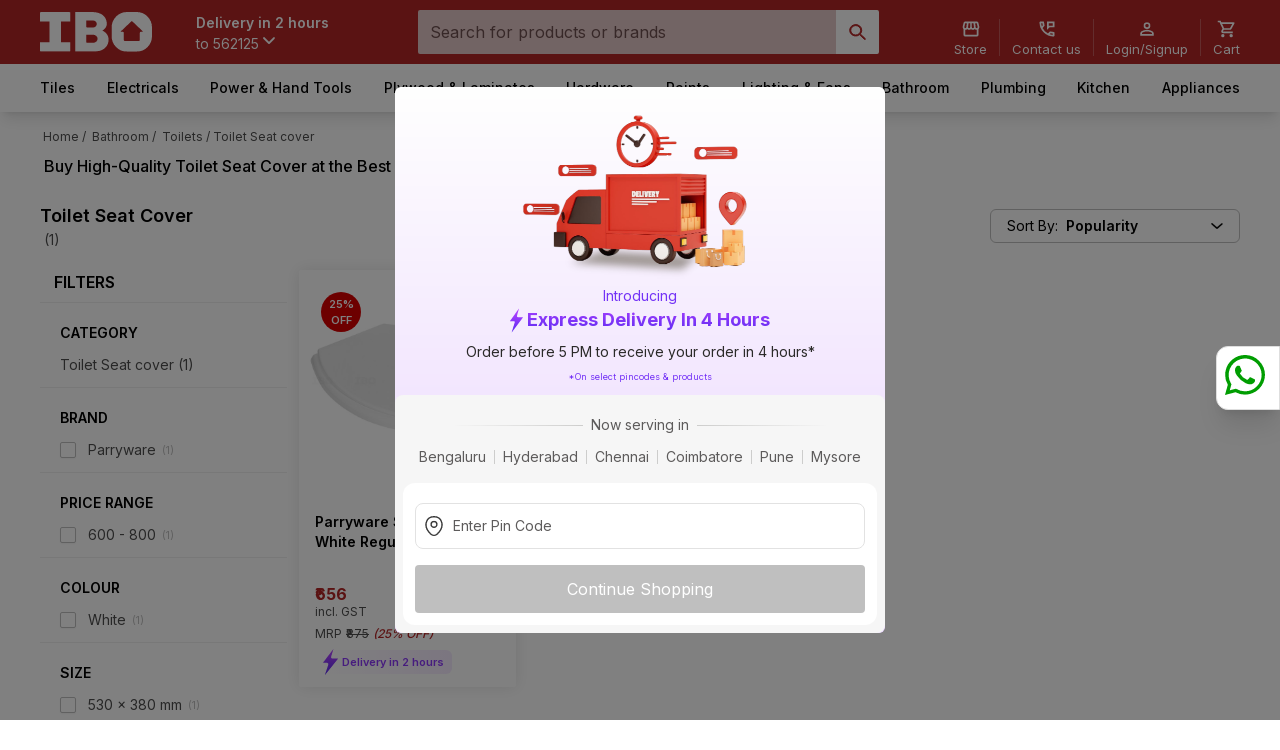

--- FILE ---
content_type: text/html; charset=utf-8
request_url: https://www.ibo.com/toilet-seat-cover/c/5230
body_size: 30798
content:
<!DOCTYPE html><html lang="en"><head><meta charSet="utf-8"/><meta name="viewport" content="width=device-width"/><link rel="canonical" href="https://www.ibo.com/toilet-seat-cover/c/5230"/><title>Buy Toilet Seat Cover Online at Best Prices in India | IBO</title><meta name="keywords" content="toilet seat cover, toilet seat cover parryware, toilet seat cover price, commode seat cover, closet seat cover, toilet top cover"/><meta name="description" content="Buy toilet seat covers online at best prices. IBO provides high quality toilet seat cover from brands like Parryware, Cera and more at affordable rates. Order Now!"/><script type="application/ld+json" id="ld-category-schema">{
    "@context": "https://schema.org/",
    "@type": "BreadcrumbList",
    "itemListElement": [{
      "@type": "ListItem",
      "position": "1",
      "name": "Home",
      "item": "https://www.ibo.com/"
    },{
      "@type": "ListItem",
      "position": "2",
      "name": "Bathroom",
      "item": "https://www.ibo.com/bathroom/c/3673"
    },{
      "@type": "ListItem",
      "position": "3",
      "name": "Toilets",
      "item": "https://www.ibo.com/toilets/c/3700"
    },{
      "@type": "ListItem",
      "position": "4",
      "name": "Toilet Seat cover",
      "item": "https://www.ibo.com/toilet-seat-cover/c/5230"
    }]
  }</script><script type="application/ld+json" id="ld-category-voice-schema">{
    "@context": "https://schema.org/",
    "@type": "WebPage",
    "name": "Buy High-Quality Toilet Seat cover at the Best Prices from IBO",
    "speakable":
    {
    "@type": "SpeakableSpecification",
    "xpath":
    [
    "/html/head/title",
    "/html/head/meta[@name='description']/@content"
    ]
    },
    "url": "https://www.ibo.com/toilet-seat-cover/c/5230"
    }</script><meta property="og:locale" content="en_US"/><meta property="og:type" content="website"/><meta property="og:site_name" content="IBO"/><meta property="og:image:width" content="200"/><meta property="og:image:height" content="200"/><meta property="og:title" content="Buy Toilet Seat Cover Online at Best Prices in India | IBO"/><meta property="og:description" content="Buy toilet seat covers online at best prices. IBO provides high quality toilet seat cover from brands like Parryware, Cera and more at affordable rates. Order Now!"/><meta property="og:image" content="https://www.ibo.com/_next/static/media/IBO-white.5a0af92a.jpeg"/><meta property="og:url" content="https://www.ibo.com/toilet-seat-cover/c/5230"/><meta name="next-head-count" content="17"/><link rel="preconnect" href="https://fonts.googleapis.com"/><link rel="preconnect" href="https://fonts.gstatic.com" crossorigin="true"/><link rel="icon" href="/favicon.svg"/><script src="https://challenges.cloudflare.com/turnstile/v0/api.js" async="" defer=""></script><link rel="preconnect" href="https://fonts.gstatic.com" crossorigin /><script id="gtm-script" data-nscript="beforeInteractive">(function(w,d,s,l,i){w[l]=w[l]||[];w[l].push({'gtm.start':
              new Date().getTime(),event:'gtm.js'});var f=d.getElementsByTagName(s)[0],
              j=d.createElement(s),dl=l!='dataLayer'?'&l='+l:'';j.async=true;j.src=
              'https://www.googletagmanager.com/gtm.js?id='+i+dl;f.parentNode.insertBefore(j,f);
              })(window,document,'script','dataLayer','GTM-MVXQJ5X');</script><script type="application/ld+json" id="ld-store-location-schema" data-nscript="beforeInteractive">{"@context": "https://schema.org","@type":"Organization","name": "Ibo","url": "https://www.ibo.com/","logo": "https://www.ibo.com/_next/static/media/IBO-white.f279fa95.svg","address": {"@type": "PostalAddress","streetAddress": "Marathahalli","addressLocality": "Sarjapur Rd  Yamare Village","addressRegion": "Karnataka","postalCode": "562125","addressCountry": "India"},"contactPoint": {"@type": "ContactPoint","contactType": "contact","telephone": "1800-572-8344","email": "contactus@ibo.com"},"sameAs":["https://www.facebook.com/ibo.wholesale/","https://www.linkedin.com/company/ebo-mart-private-limited/"]}</script><script type="application/ld+json" id="ld-search-schema" data-nscript="beforeInteractive">{"@context": "https://schema.org","@type": "WebSite","url": "https://www.ibo.com/","potentialAction": {"@type": "SearchAction","target": "https://www.ibo.com/search?search_term={search_term_string}","query-input": "required name=search_term_string"}}</script><script type="application/ld+json" id="site-nav-schema" data-nscript="beforeInteractive">[{"@context":"https://schema.org/","@type":"SiteNavigationElement","mainEntity":[{"name":"IBO","url":"https://www.ibo.com/"},{"@context":"https://schema.org/","@type":"SiteNavigationElement","name":"Flooring","url":"https://www.ibo.com/flooring/c/5"},{"@context":"https://schema.org/","@type":"SiteNavigationElement","name":"Vitrified Tiles","url":"https://www.ibo.com/vitrified-tiles/c/65"},{"@context":"https://schema.org/","@type":"SiteNavigationElement","name":"Vitrified Floor Tile","url":"https://www.ibo.com/vitrified-floor-tile/c/362"},{"@context":"https://schema.org/","@type":"SiteNavigationElement","name":"Vitrified Parking Tile","url":"https://www.ibo.com/vitrified-parking-tile/c/2825"},{"@context":"https://schema.org/","@type":"SiteNavigationElement","name":"Vitrified Elevation Tile","url":"https://www.ibo.com/vitrified-elevation-tile/c/2828"},{"@context":"https://schema.org/","@type":"SiteNavigationElement","name":"Carpet & Mats","url":"https://www.ibo.com/carpet-mats/c/4807"},{"@context":"https://schema.org/","@type":"SiteNavigationElement","name":"Artificial Grass","url":"https://www.ibo.com/artificial-grass/c/4909"},{"@context":"https://schema.org/","@type":"SiteNavigationElement","name":"Ceramic Tiles","url":"https://www.ibo.com/ceramic-tiles/c/62"},{"@context":"https://schema.org/","@type":"SiteNavigationElement","name":"Ceramic Wall Tile","url":"https://www.ibo.com/ceramic-wall-tile/c/350"},{"@context":"https://schema.org/","@type":"SiteNavigationElement","name":"Ceramic Floor Tile","url":"https://www.ibo.com/ceramic-floor-tile/c/353"},{"@context":"https://schema.org/","@type":"SiteNavigationElement","name":"Ceramic Parking Tile","url":"https://www.ibo.com/ceramic-parking-tile/c/2819"},{"@context":"https://schema.org/","@type":"SiteNavigationElement","name":"Ceramic Elevation Tile","url":"https://www.ibo.com/ceramic-elevation-tile/c/2822"},{"@context":"https://schema.org/","@type":"SiteNavigationElement","name":"Tiles Tools & Accessories","url":"https://www.ibo.com/tiles-tools-accessories/c/68"},{"@context":"https://schema.org/","@type":"SiteNavigationElement","name":"Tile Adhesive","url":"https://www.ibo.com/tile-adhesive/c/3634"},{"@context":"https://schema.org/","@type":"SiteNavigationElement","name":"Tile Grout","url":"https://www.ibo.com/tile-grout/c/389"},{"@context":"https://schema.org/","@type":"SiteNavigationElement","name":"Tile Tools","url":"https://www.ibo.com/tile-tools/c/395"},{"@context":"https://schema.org/","@type":"SiteNavigationElement","name":"Waterproofing","url":"https://www.ibo.com/waterproofing/c/383"},{"@context":"https://schema.org/","@type":"SiteNavigationElement","name":"Tile Clean & Care","url":"https://www.ibo.com/tile-clean-care/c/392"},{"@context":"https://schema.org/","@type":"SiteNavigationElement","name":"Tile Accessories","url":"https://www.ibo.com/tile-accessories/c/398"},{"@context":"https://schema.org/","@type":"SiteNavigationElement","name":"Laminate Flooring","url":"https://www.ibo.com/laminate-flooring/c/4813"},{"@context":"https://schema.org/","@type":"SiteNavigationElement","name":"Laminate Flooring","url":"https://www.ibo.com/laminate-flooring/c/4918"},{"@context":"https://schema.org/","@type":"SiteNavigationElement","name":"Vinyl Flooring","url":"https://www.ibo.com/vinyl-flooring/c/4816"},{"@context":"https://schema.org/","@type":"SiteNavigationElement","name":"Vinyl Flooring","url":"https://www.ibo.com/vinyl-flooring/c/4921"},{"@context":"https://schema.org/","@type":"SiteNavigationElement","name":"Transition Strips & Profiles","url":"https://www.ibo.com/transition-strips-profiles/c/4825"},{"@context":"https://schema.org/","@type":"SiteNavigationElement","name":"Transition Strip & Profile","url":"https://www.ibo.com/transition-strip-profile/c/4930"},{"@context":"https://schema.org/","@type":"SiteNavigationElement","name":"Paints and Adhesives","url":"https://www.ibo.com/paints-and-adhesives/c/14"},{"@context":"https://schema.org/","@type":"SiteNavigationElement","name":"Interior Paints","url":"https://www.ibo.com/interior-paints/c/4840"},{"@context":"https://schema.org/","@type":"SiteNavigationElement","name":"Interior Distemper-Color","url":"https://www.ibo.com/interior-distempercolor/c/5059"},{"@context":"https://schema.org/","@type":"SiteNavigationElement","name":"Interior Emulsion - Color","url":"https://www.ibo.com/interior-emulsion-color/c/5056"},{"@context":"https://schema.org/","@type":"SiteNavigationElement","name":"Interior Emulsion - Base","url":"https://www.ibo.com/interior-emulsion-base/c/5068"},{"@context":"https://schema.org/","@type":"SiteNavigationElement","name":"Paint Thinners","url":"https://www.ibo.com/paint-thinners/c/4873"},{"@context":"https://schema.org/","@type":"SiteNavigationElement","name":"Paint Thinner","url":"https://www.ibo.com/paint-thinner/c/5173"},{"@context":"https://schema.org/","@type":"SiteNavigationElement","name":"Paint Tools","url":"https://www.ibo.com/paint-tools/c/4849"},{"@context":"https://schema.org/","@type":"SiteNavigationElement","name":"Paint Scrapper","url":"https://www.ibo.com/paint-scrapper/c/5098"},{"@context":"https://schema.org/","@type":"SiteNavigationElement","name":"Knife","url":"https://www.ibo.com/knife/c/5095"},{"@context":"https://schema.org/","@type":"SiteNavigationElement","name":"Extension Pole","url":"https://www.ibo.com/extension-pole/c/5092"},{"@context":"https://schema.org/","@type":"SiteNavigationElement","name":"Other Tools","url":"https://www.ibo.com/other-tools/c/5101"},{"@context":"https://schema.org/","@type":"SiteNavigationElement","name":"Exterior Paints","url":"https://www.ibo.com/exterior-paints/c/4843"},{"@context":"https://schema.org/","@type":"SiteNavigationElement","name":"Exterior Emulsion - Color","url":"https://www.ibo.com/exterior-emulsion-color/c/5080"},{"@context":"https://schema.org/","@type":"SiteNavigationElement","name":"Exterior Emulsion - Base","url":"https://www.ibo.com/exterior-emulsion-base/c/5083"},{"@context":"https://schema.org/","@type":"SiteNavigationElement","name":"Waterproofing","url":"https://www.ibo.com/waterproofing/c/4861"},{"@context":"https://schema.org/","@type":"SiteNavigationElement","name":"General Purpose Waterproofing","url":"https://www.ibo.com/general-purpose-waterproofing/c/5152"},{"@context":"https://schema.org/","@type":"SiteNavigationElement","name":"Wall Waterproofing","url":"https://www.ibo.com/wall-waterproofing/c/5146"},{"@context":"https://schema.org/","@type":"SiteNavigationElement","name":"Roof Waterproofing","url":"https://www.ibo.com/roof-waterproofing/c/5143"},{"@context":"https://schema.org/","@type":"SiteNavigationElement","name":"Floor Waterproofing","url":"https://www.ibo.com/floor-waterproofing/c/5149"},{"@context":"https://schema.org/","@type":"SiteNavigationElement","name":"Tapes","url":"https://www.ibo.com/tapes/c/4858"},{"@context":"https://schema.org/","@type":"SiteNavigationElement","name":"Masking Tape","url":"https://www.ibo.com/masking-tape/c/5122"},{"@context":"https://schema.org/","@type":"SiteNavigationElement","name":"Metal Paints","url":"https://www.ibo.com/metal-paints/c/4870"},{"@context":"https://schema.org/","@type":"SiteNavigationElement","name":"Enamel-Color","url":"https://www.ibo.com/enamelcolor/c/5170"},{"@context":"https://schema.org/","@type":"SiteNavigationElement","name":"Wood Coatings","url":"https://www.ibo.com/wood-coatings/c/4876"},{"@context":"https://schema.org/","@type":"SiteNavigationElement","name":"Varnish","url":"https://www.ibo.com/varnish/c/5188"},{"@context":"https://schema.org/","@type":"SiteNavigationElement","name":"Melamine Coating","url":"https://www.ibo.com/melamine-coating/c/5176"},{"@context":"https://schema.org/","@type":"SiteNavigationElement","name":"Polyester Coating","url":"https://www.ibo.com/polyester-coating/c/5179"},{"@context":"https://schema.org/","@type":"SiteNavigationElement","name":"Polyurethane (PU) Coating","url":"https://www.ibo.com/polyurethane-pu-coating/c/5182"},{"@context":"https://schema.org/","@type":"SiteNavigationElement","name":"Protective Covers","url":"https://www.ibo.com/protective-covers/c/4855"},{"@context":"https://schema.org/","@type":"SiteNavigationElement","name":"Plastic sheeting","url":"https://www.ibo.com/plastic-sheeting/c/5113"},{"@context":"https://schema.org/","@type":"SiteNavigationElement","name":"Glues, Epoxy And Construction Adhesives","url":"https://www.ibo.com/glues-epoxy-and-construction-adhesives/c/161"},{"@context":"https://schema.org/","@type":"SiteNavigationElement","name":"All Purpose Glue","url":"https://www.ibo.com/all-purpose-glue/c/5134"},{"@context":"https://schema.org/","@type":"SiteNavigationElement","name":"Woodwork Adhesive","url":"https://www.ibo.com/woodwork-adhesive/c/728"},{"@context":"https://schema.org/","@type":"SiteNavigationElement","name":"Other Paints","url":"https://www.ibo.com/other-paints/c/4882"},{"@context":"https://schema.org/","@type":"SiteNavigationElement","name":"Spray Paint","url":"https://www.ibo.com/spray-paint/c/5212"},{"@context":"https://schema.org/","@type":"SiteNavigationElement","name":"Household Cleaning","url":"https://www.ibo.com/household-cleaning/c/4867"},{"@context":"https://schema.org/","@type":"SiteNavigationElement","name":"Cleaning Tools","url":"https://www.ibo.com/cleaning-tools/c/5161"},{"@context":"https://schema.org/","@type":"SiteNavigationElement","name":"Cleaner","url":"https://www.ibo.com/cleaner/c/5158"},{"@context":"https://schema.org/","@type":"SiteNavigationElement","name":"Polish","url":"https://www.ibo.com/polish/c/5164"},{"@context":"https://schema.org/","@type":"SiteNavigationElement","name":"Sealants","url":"https://www.ibo.com/sealants/c/4852"},{"@context":"https://schema.org/","@type":"SiteNavigationElement","name":"Interior Sealant","url":"https://www.ibo.com/interior-sealant/c/5104"},{"@context":"https://schema.org/","@type":"SiteNavigationElement","name":"General Purpose Sealant","url":"https://www.ibo.com/general-purpose-sealant/c/5110"},{"@context":"https://schema.org/","@type":"SiteNavigationElement","name":"Colorants","url":"https://www.ibo.com/colorants/c/4885"},{"@context":"https://schema.org/","@type":"SiteNavigationElement","name":"Universal Stainer","url":"https://www.ibo.com/universal-stainer/c/5218"},{"@context":"https://schema.org/","@type":"SiteNavigationElement","name":"Machine Colorant","url":"https://www.ibo.com/machine-colorant/c/5215"},{"@context":"https://schema.org/","@type":"SiteNavigationElement","name":"Undercoats","url":"https://www.ibo.com/undercoats/c/4879"},{"@context":"https://schema.org/","@type":"SiteNavigationElement","name":"Putty","url":"https://www.ibo.com/putty/c/5203"},{"@context":"https://schema.org/","@type":"SiteNavigationElement","name":"Filler","url":"https://www.ibo.com/filler/c/5206"},{"@context":"https://schema.org/","@type":"SiteNavigationElement","name":"Wall Primer","url":"https://www.ibo.com/wall-primer/c/5200"},{"@context":"https://schema.org/","@type":"SiteNavigationElement","name":"Metal Primer","url":"https://www.ibo.com/metal-primer/c/5197"},{"@context":"https://schema.org/","@type":"SiteNavigationElement","name":"Wood Primer","url":"https://www.ibo.com/wood-primer/c/5194"},{"@context":"https://schema.org/","@type":"SiteNavigationElement","name":"Applicators","url":"https://www.ibo.com/applicators/c/4846"},{"@context":"https://schema.org/","@type":"SiteNavigationElement","name":"Roller","url":"https://www.ibo.com/roller/c/5089"},{"@context":"https://schema.org/","@type":"SiteNavigationElement","name":"Brush","url":"https://www.ibo.com/brush/c/5086"},{"@context":"https://schema.org/","@type":"SiteNavigationElement","name":"Boards & Laminates","url":"https://www.ibo.com/boards-laminates/c/20"},{"@context":"https://schema.org/","@type":"SiteNavigationElement","name":"Plywood & Blockboard","url":"https://www.ibo.com/plywood-blockboard/c/230"},{"@context":"https://schema.org/","@type":"SiteNavigationElement","name":"Plywood","url":"https://www.ibo.com/plywood/c/1136"},{"@context":"https://schema.org/","@type":"SiteNavigationElement","name":"Blockboards","url":"https://www.ibo.com/blockboards/c/1139"},{"@context":"https://schema.org/","@type":"SiteNavigationElement","name":"Engineered Board","url":"https://www.ibo.com/engineered-board/c/239"},{"@context":"https://schema.org/","@type":"SiteNavigationElement","name":"MDF Board","url":"https://www.ibo.com/mdf-board/c/1157"},{"@context":"https://schema.org/","@type":"SiteNavigationElement","name":"HDHMR HDF Board","url":"https://www.ibo.com/hdhmr-hdf-board/c/1160"},{"@context":"https://schema.org/","@type":"SiteNavigationElement","name":"Laminates","url":"https://www.ibo.com/laminates/c/245"},{"@context":"https://schema.org/","@type":"SiteNavigationElement","name":"Liner Laminates","url":"https://www.ibo.com/liner-laminates/c/1175"},{"@context":"https://schema.org/","@type":"SiteNavigationElement","name":"Decorative Laminates","url":"https://www.ibo.com/decorative-laminates/c/1172"},{"@context":"https://schema.org/","@type":"SiteNavigationElement","name":"Acrylic Laminates","url":"https://www.ibo.com/acrylic-laminates/c/2861"},{"@context":"https://schema.org/","@type":"SiteNavigationElement","name":"Edgeband","url":"https://www.ibo.com/edgeband/c/2858"},{"@context":"https://schema.org/","@type":"SiteNavigationElement","name":"Edgeband","url":"https://www.ibo.com/edgeband/c/2870"},{"@context":"https://schema.org/","@type":"SiteNavigationElement","name":"Hardware","url":"https://www.ibo.com/hardware/c/2873"},{"@context":"https://schema.org/","@type":"SiteNavigationElement","name":"Cabinet Hardware","url":"https://www.ibo.com/cabinet-hardware/c/2876"},{"@context":"https://schema.org/","@type":"SiteNavigationElement","name":"Drawer Slide","url":"https://www.ibo.com/drawer-slide/c/2897"},{"@context":"https://schema.org/","@type":"SiteNavigationElement","name":"Cabinet Hinge","url":"https://www.ibo.com/cabinet-hinge/c/2894"},{"@context":"https://schema.org/","@type":"SiteNavigationElement","name":"Cabinet Handle","url":"https://www.ibo.com/cabinet-handle/c/2906"},{"@context":"https://schema.org/","@type":"SiteNavigationElement","name":"Drawer Lock","url":"https://www.ibo.com/drawer-lock/c/2900"},{"@context":"https://schema.org/","@type":"SiteNavigationElement","name":"Lift Up","url":"https://www.ibo.com/lift-up/c/2903"},{"@context":"https://schema.org/","@type":"SiteNavigationElement","name":"Cabinet Knob","url":"https://www.ibo.com/cabinet-knob/c/2909"},{"@context":"https://schema.org/","@type":"SiteNavigationElement","name":"Bracket","url":"https://www.ibo.com/bracket-/c/2912"},{"@context":"https://schema.org/","@type":"SiteNavigationElement","name":"Curtain Hardware","url":"https://www.ibo.com/curtain-hardware/c/3697"},{"@context":"https://schema.org/","@type":"SiteNavigationElement","name":"Curtain Rod","url":"https://www.ibo.com/curtain-rod/c/3859"},{"@context":"https://schema.org/","@type":"SiteNavigationElement","name":"Curtain Hook","url":"https://www.ibo.com/curtain-hook/c/3862"},{"@context":"https://schema.org/","@type":"SiteNavigationElement","name":"Door Hardware","url":"https://www.ibo.com/door-hardware/c/2879"},{"@context":"https://schema.org/","@type":"SiteNavigationElement","name":"Lever Handle","url":"https://www.ibo.com/lever-handle/c/2915"},{"@context":"https://schema.org/","@type":"SiteNavigationElement","name":"Door Lock","url":"https://www.ibo.com/door-lock/c/2921"},{"@context":"https://schema.org/","@type":"SiteNavigationElement","name":"Door Hinge","url":"https://www.ibo.com/door-hinge/c/2930"},{"@context":"https://schema.org/","@type":"SiteNavigationElement","name":"Tower Bolt","url":"https://www.ibo.com/tower-bolt/c/2939"},{"@context":"https://schema.org/","@type":"SiteNavigationElement","name":"Door Closer","url":"https://www.ibo.com/door-closer/c/2924"},{"@context":"https://schema.org/","@type":"SiteNavigationElement","name":"Cylindrical Lock","url":"https://www.ibo.com/cylindrical-lock/c/2918"},{"@context":"https://schema.org/","@type":"SiteNavigationElement","name":"Door Handle","url":"https://www.ibo.com/door-handle/c/2942"},{"@context":"https://schema.org/","@type":"SiteNavigationElement","name":"Door Accessory","url":"https://www.ibo.com/door-accessory/c/2933"},{"@context":"https://schema.org/","@type":"SiteNavigationElement","name":"Knobs & Tubular Lock","url":"https://www.ibo.com/knobs-tubular-lock/c/2927"},{"@context":"https://schema.org/","@type":"SiteNavigationElement","name":"Door Stopper","url":"https://www.ibo.com/door-stopper/c/2936"},{"@context":"https://schema.org/","@type":"SiteNavigationElement","name":"Door Aldrop/Latch","url":"https://www.ibo.com/door-aldroplatch/c/3578"},{"@context":"https://schema.org/","@type":"SiteNavigationElement","name":"Signs","url":"https://www.ibo.com/signs/c/3691"},{"@context":"https://schema.org/","@type":"SiteNavigationElement","name":"Stock Sign","url":"https://www.ibo.com/stock-sign/c/3853"},{"@context":"https://schema.org/","@type":"SiteNavigationElement","name":"Kitchen Hardware","url":"https://www.ibo.com/kitchen-hardware/c/2882"},{"@context":"https://schema.org/","@type":"SiteNavigationElement","name":"Drawer System","url":"https://www.ibo.com/drawer-system/c/2954"},{"@context":"https://schema.org/","@type":"SiteNavigationElement","name":"Profile","url":"https://www.ibo.com/profile/c/2966"},{"@context":"https://schema.org/","@type":"SiteNavigationElement","name":"Roller Shutter","url":"https://www.ibo.com/roller-shutter/c/2948"},{"@context":"https://schema.org/","@type":"SiteNavigationElement","name":"Drawer Organiser","url":"https://www.ibo.com/drawer-organiser/c/2951"},{"@context":"https://schema.org/","@type":"SiteNavigationElement","name":"Corner Unit","url":"https://www.ibo.com/corner-unit/c/2957"},{"@context":"https://schema.org/","@type":"SiteNavigationElement","name":"Tall Unit","url":"https://www.ibo.com/tall-unit/c/2945"},{"@context":"https://schema.org/","@type":"SiteNavigationElement","name":"Bottle Pull Out","url":"https://www.ibo.com/bottle-pull-out/c/2960"},{"@context":"https://schema.org/","@type":"SiteNavigationElement","name":"Kitchen Accessory","url":"https://www.ibo.com/kitchen-accessory/c/2963"},{"@context":"https://schema.org/","@type":"SiteNavigationElement","name":"Fasteners","url":"https://www.ibo.com/fasteners/c/2888"},{"@context":"https://schema.org/","@type":"SiteNavigationElement","name":"Screw","url":"https://www.ibo.com/screw/c/2978"},{"@context":"https://schema.org/","@type":"SiteNavigationElement","name":"Nail","url":"https://www.ibo.com/nail/c/2984"},{"@context":"https://schema.org/","@type":"SiteNavigationElement","name":"Wall Hook","url":"https://www.ibo.com/wall-hook/c/4936"},{"@context":"https://schema.org/","@type":"SiteNavigationElement","name":"Dowel","url":"https://www.ibo.com/dowel/c/2981"},{"@context":"https://schema.org/","@type":"SiteNavigationElement","name":"Glass Fittings & Hardware","url":"https://www.ibo.com/glass-fittings-hardware/c/3685"},{"@context":"https://schema.org/","@type":"SiteNavigationElement","name":"Glass Spider Fitting","url":"https://www.ibo.com/glass-spider-fitting/c/3826"},{"@context":"https://schema.org/","@type":"SiteNavigationElement","name":"Glass Sliding Fitting","url":"https://www.ibo.com/glass-sliding-fitting/c/3820"},{"@context":"https://schema.org/","@type":"SiteNavigationElement","name":"Canopy Fitting","url":"https://www.ibo.com/canopy-fitting/c/3796"},{"@context":"https://schema.org/","@type":"SiteNavigationElement","name":"Patch Fitting","url":"https://www.ibo.com/patch-fitting/c/3829"},{"@context":"https://schema.org/","@type":"SiteNavigationElement","name":"Glass Accessory","url":"https://www.ibo.com/glass-accessory/c/3802"},{"@context":"https://schema.org/","@type":"SiteNavigationElement","name":"Ropes","url":"https://www.ibo.com/ropes/c/3694"},{"@context":"https://schema.org/","@type":"SiteNavigationElement","name":"Rope","url":"https://www.ibo.com/rope/c/3856"},{"@context":"https://schema.org/","@type":"SiteNavigationElement","name":"Wardrobe Sliding Fittings","url":"https://www.ibo.com/wardrobe-sliding-fittings/c/2885"},{"@context":"https://schema.org/","@type":"SiteNavigationElement","name":"Wardrobe Sliding System","url":"https://www.ibo.com/wardrobe-sliding-system/c/3572"},{"@context":"https://schema.org/","@type":"SiteNavigationElement","name":"Wardrobe Fitting","url":"https://www.ibo.com/wardrobe-fitting/c/2969"},{"@context":"https://schema.org/","@type":"SiteNavigationElement","name":"Bottom Track System","url":"https://www.ibo.com/bottom-track-system/c/2975"},{"@context":"https://schema.org/","@type":"SiteNavigationElement","name":"Top Track System","url":"https://www.ibo.com/top-track-system/c/2972"},{"@context":"https://schema.org/","@type":"SiteNavigationElement","name":"Other Hardware","url":"https://www.ibo.com/other-hardware/c/2891"},{"@context":"https://schema.org/","@type":"SiteNavigationElement","name":"Bed Fitting","url":"https://www.ibo.com/bed-fitting/c/3029"},{"@context":"https://schema.org/","@type":"SiteNavigationElement","name":"Basket","url":"https://www.ibo.com/basket/c/2990"},{"@context":"https://schema.org/","@type":"SiteNavigationElement","name":"Lock Body","url":"https://www.ibo.com/lock-body/c/3020"},{"@context":"https://schema.org/","@type":"SiteNavigationElement","name":"Gate hook","url":"https://www.ibo.com/gate-hook/c/2987"},{"@context":"https://schema.org/","@type":"SiteNavigationElement","name":"Skirting","url":"https://www.ibo.com/skirting/c/3041"},{"@context":"https://schema.org/","@type":"SiteNavigationElement","name":"Profile Connector","url":"https://www.ibo.com/profile-connector/c/3008"},{"@context":"https://schema.org/","@type":"SiteNavigationElement","name":"Gola Connector","url":"https://www.ibo.com/gola-connector/c/3014"},{"@context":"https://schema.org/","@type":"SiteNavigationElement","name":"Wardobe Accessory","url":"https://www.ibo.com/wardobe-accessory/c/2993"},{"@context":"https://schema.org/","@type":"SiteNavigationElement","name":"Glass & Plate Rack","url":"https://www.ibo.com/glass-plate-rack/c/3011"},{"@context":"https://schema.org/","@type":"SiteNavigationElement","name":"Floor Spring","url":"https://www.ibo.com/floor-spring/c/2996"},{"@context":"https://schema.org/","@type":"SiteNavigationElement","name":"Drawer Mat","url":"https://www.ibo.com/drawer-mat/c/3554"},{"@context":"https://schema.org/","@type":"SiteNavigationElement","name":"Magnetic Catcher","url":"https://www.ibo.com/magnetic-catcher/c/3557"},{"@context":"https://schema.org/","@type":"SiteNavigationElement","name":"Shelf Support","url":"https://www.ibo.com/shelf-support/c/3560"},{"@context":"https://schema.org/","@type":"SiteNavigationElement","name":"Power & Hand Tools","url":"https://www.ibo.com/power-hand-tools/c/3047"},{"@context":"https://schema.org/","@type":"SiteNavigationElement","name":"Power Tools","url":"https://www.ibo.com/power-tools/c/3050"},{"@context":"https://schema.org/","@type":"SiteNavigationElement","name":"Angle Grinder","url":"https://www.ibo.com/angle-grinder/c/3074"},{"@context":"https://schema.org/","@type":"SiteNavigationElement","name":"Impact Drill","url":"https://www.ibo.com/impact-drill/c/3059"},{"@context":"https://schema.org/","@type":"SiteNavigationElement","name":"Rotary Drill","url":"https://www.ibo.com/rotary-drill/c/3062"},{"@context":"https://schema.org/","@type":"SiteNavigationElement","name":"Hammer Drill","url":"https://www.ibo.com/hammer-drill/c/3065"},{"@context":"https://schema.org/","@type":"SiteNavigationElement","name":"Power Tool Kit","url":"https://www.ibo.com/power-tool-kit/c/3113"},{"@context":"https://schema.org/","@type":"SiteNavigationElement","name":"Tile Cutter","url":"https://www.ibo.com/tile-cutter/c/3077"},{"@context":"https://schema.org/","@type":"SiteNavigationElement","name":"Chop Saw","url":"https://www.ibo.com/chop-saw/c/3086"},{"@context":"https://schema.org/","@type":"SiteNavigationElement","name":"Circular Saw","url":"https://www.ibo.com/circular-saw/c/3080"},{"@context":"https://schema.org/","@type":"SiteNavigationElement","name":"Sander","url":"https://www.ibo.com/sander/c/3104"},{"@context":"https://schema.org/","@type":"SiteNavigationElement","name":"Jig Saw","url":"https://www.ibo.com/jig-saw/c/3083"},{"@context":"https://schema.org/","@type":"SiteNavigationElement","name":"Router","url":"https://www.ibo.com/router/c/3107"},{"@context":"https://schema.org/","@type":"SiteNavigationElement","name":"Planer","url":"https://www.ibo.com/planer/c/3101"},{"@context":"https://schema.org/","@type":"SiteNavigationElement","name":"Trimmer","url":"https://www.ibo.com/trimmer/c/3125"},{"@context":"https://schema.org/","@type":"SiteNavigationElement","name":"Bench Grinder","url":"https://www.ibo.com/bench-grinder/c/3119"},{"@context":"https://schema.org/","@type":"SiteNavigationElement","name":"Reciprocating Saw","url":"https://www.ibo.com/reciprocating-saw/c/3089"},{"@context":"https://schema.org/","@type":"SiteNavigationElement","name":"Heat Gun","url":"https://www.ibo.com/heat-gun/c/3095"},{"@context":"https://schema.org/","@type":"SiteNavigationElement","name":"Air Blower","url":"https://www.ibo.com/air-blower/c/3098"},{"@context":"https://schema.org/","@type":"SiteNavigationElement","name":"Vacuum Cleaner","url":"https://www.ibo.com/vacuum-cleaner/c/6241"},{"@context":"https://schema.org/","@type":"SiteNavigationElement","name":"Power Pressure Washer","url":"https://www.ibo.com/power-pressure-washer/c/3116"},{"@context":"https://schema.org/","@type":"SiteNavigationElement","name":"Drill Driver","url":"https://www.ibo.com/drill-driver/c/3068"},{"@context":"https://schema.org/","@type":"SiteNavigationElement","name":"Electric Screwdriver","url":"https://www.ibo.com/electric-screwdriver/c/3071"},{"@context":"https://schema.org/","@type":"SiteNavigationElement","name":"Glue Gun","url":"https://www.ibo.com/glue-gun/c/3122"},{"@context":"https://schema.org/","@type":"SiteNavigationElement","name":"Electric Mixer","url":"https://www.ibo.com/electric-mixer/c/3110"},{"@context":"https://schema.org/","@type":"SiteNavigationElement","name":"Polisher","url":"https://www.ibo.com/polisher/c/3092"},{"@context":"https://schema.org/","@type":"SiteNavigationElement","name":"Demolition Hammer","url":"https://www.ibo.com/demolition-hammer/c/6388"},{"@context":"https://schema.org/","@type":"SiteNavigationElement","name":"Mitre Saw","url":"https://www.ibo.com/mitre-saw/c/6391"},{"@context":"https://schema.org/","@type":"SiteNavigationElement","name":"Power Tools Spares","url":"https://www.ibo.com/power-tools-spares/c/4834"},{"@context":"https://schema.org/","@type":"SiteNavigationElement","name":"Armature","url":"https://www.ibo.com/armature/c/5035"},{"@context":"https://schema.org/","@type":"SiteNavigationElement","name":"Field Coil","url":"https://www.ibo.com/field-coil/c/5041"},{"@context":"https://schema.org/","@type":"SiteNavigationElement","name":"Hand Tools","url":"https://www.ibo.com/hand-tools/c/3056"},{"@context":"https://schema.org/","@type":"SiteNavigationElement","name":"Spanners & Wrench","url":"https://www.ibo.com/spanners-wrench/c/3164"},{"@context":"https://schema.org/","@type":"SiteNavigationElement","name":"Pliers & Pincer","url":"https://www.ibo.com/pliers-pincer/c/3167"},{"@context":"https://schema.org/","@type":"SiteNavigationElement","name":"Screwdriver","url":"https://www.ibo.com/screwdriver/c/3161"},{"@context":"https://schema.org/","@type":"SiteNavigationElement","name":"Hand Tool Set","url":"https://www.ibo.com/hand-tool-set/c/3158"},{"@context":"https://schema.org/","@type":"SiteNavigationElement","name":"Hammer","url":"https://www.ibo.com/hammer/c/3170"},{"@context":"https://schema.org/","@type":"SiteNavigationElement","name":"Socket & Socket Set","url":"https://www.ibo.com/socket-socket-set/c/3173"},{"@context":"https://schema.org/","@type":"SiteNavigationElement","name":"Measuring & Layout Tool","url":"https://www.ibo.com/measuring-layout-tool/c/3197"},{"@context":"https://schema.org/","@type":"SiteNavigationElement","name":"Chisel","url":"https://www.ibo.com/chisel/c/3188"},{"@context":"https://schema.org/","@type":"SiteNavigationElement","name":"Cutting Tool","url":"https://www.ibo.com/cutting-tool/c/3182"},{"@context":"https://schema.org/","@type":"SiteNavigationElement","name":"Hand Saw","url":"https://www.ibo.com/hand-saw/c/3176"},{"@context":"https://schema.org/","@type":"SiteNavigationElement","name":"Clamps & Vice","url":"https://www.ibo.com/clamps-vice/c/3206"},{"@context":"https://schema.org/","@type":"SiteNavigationElement","name":"Allen Key","url":"https://www.ibo.com/allen-key/c/3179"},{"@context":"https://schema.org/","@type":"SiteNavigationElement","name":"Tools Storage & Organizers","url":"https://www.ibo.com/tools-storage-organizers/c/3209"},{"@context":"https://schema.org/","@type":"SiteNavigationElement","name":"MultiTools & Accessory","url":"https://www.ibo.com/multitools-accessory/c/3200"},{"@context":"https://schema.org/","@type":"SiteNavigationElement","name":"Scissor","url":"https://www.ibo.com/scissor/c/3185"},{"@context":"https://schema.org/","@type":"SiteNavigationElement","name":"Soldering Equipment","url":"https://www.ibo.com/soldering-equipment/c/3203"},{"@context":"https://schema.org/","@type":"SiteNavigationElement","name":"Power Tools Accessories","url":"https://www.ibo.com/power-tools-accessories/c/3053"},{"@context":"https://schema.org/","@type":"SiteNavigationElement","name":"Drill Bit","url":"https://www.ibo.com/drill-bit/c/3146"},{"@context":"https://schema.org/","@type":"SiteNavigationElement","name":"Saw Blade","url":"https://www.ibo.com/saw-blade/c/3149"},{"@context":"https://schema.org/","@type":"SiteNavigationElement","name":"Cutting Disc","url":"https://www.ibo.com/cutting-disc/c/3131"},{"@context":"https://schema.org/","@type":"SiteNavigationElement","name":"Grinding Disc","url":"https://www.ibo.com/grinding-disc/c/3128"},{"@context":"https://schema.org/","@type":"SiteNavigationElement","name":"Coated Abrasive","url":"https://www.ibo.com/coated-abrasive/c/3152"},{"@context":"https://schema.org/","@type":"SiteNavigationElement","name":"Flap Disc","url":"https://www.ibo.com/flap-disc/c/3155"},{"@context":"https://schema.org/","@type":"SiteNavigationElement","name":"Router Bit Set","url":"https://www.ibo.com/router-bit-set/c/3143"},{"@context":"https://schema.org/","@type":"SiteNavigationElement","name":"Polisher Accessory","url":"https://www.ibo.com/polisher-accessory/c/3140"},{"@context":"https://schema.org/","@type":"SiteNavigationElement","name":"Garden Tools","url":"https://www.ibo.com/garden-tools/c/4828"},{"@context":"https://schema.org/","@type":"SiteNavigationElement","name":"Hand Pruner","url":"https://www.ibo.com/hand-pruner/c/4975"},{"@context":"https://schema.org/","@type":"SiteNavigationElement","name":"Sprayer","url":"https://www.ibo.com/sprayer/c/4993"},{"@context":"https://schema.org/","@type":"SiteNavigationElement","name":"Hedge Shear","url":"https://www.ibo.com/hedge-shear/c/4942"},{"@context":"https://schema.org/","@type":"SiteNavigationElement","name":"Hand Trowel","url":"https://www.ibo.com/hand-trowel/c/4972"},{"@context":"https://schema.org/","@type":"SiteNavigationElement","name":"Garden Glove","url":"https://www.ibo.com/garden-glove/c/4999"},{"@context":"https://schema.org/","@type":"SiteNavigationElement","name":"Loppers","url":"https://www.ibo.com/loppers/c/4978"},{"@context":"https://schema.org/","@type":"SiteNavigationElement","name":"Rake","url":"https://www.ibo.com/rake/c/4984"},{"@context":"https://schema.org/","@type":"SiteNavigationElement","name":"Watering Hoses & Accessory","url":"https://www.ibo.com/watering-hoses-accessory/c/5002"},{"@context":"https://schema.org/","@type":"SiteNavigationElement","name":"Hoe","url":"https://www.ibo.com/hoe/c/4957"},{"@context":"https://schema.org/","@type":"SiteNavigationElement","name":"Watering Can","url":"https://www.ibo.com/watering-can/c/4996"},{"@context":"https://schema.org/","@type":"SiteNavigationElement","name":"Cultivating Tool","url":"https://www.ibo.com/cultivating-tool/c/4954"},{"@context":"https://schema.org/","@type":"SiteNavigationElement","name":"Weeder","url":"https://www.ibo.com/weeder/c/4969"},{"@context":"https://schema.org/","@type":"SiteNavigationElement","name":"Sprinkler","url":"https://www.ibo.com/sprinkler/c/5005"},{"@context":"https://schema.org/","@type":"SiteNavigationElement","name":"Safety Equipment","url":"https://www.ibo.com/safety-equipment/c/4831"},{"@context":"https://schema.org/","@type":"SiteNavigationElement","name":"Head Protection","url":"https://www.ibo.com/head-protection/c/5017"},{"@context":"https://schema.org/","@type":"SiteNavigationElement","name":"Hearing Protection","url":"https://www.ibo.com/hearing-protection/c/5020"},{"@context":"https://schema.org/","@type":"SiteNavigationElement","name":"Protective Eyewear","url":"https://www.ibo.com/protective-eyewear/c/5011"},{"@context":"https://schema.org/","@type":"SiteNavigationElement","name":"Safety Vest","url":"https://www.ibo.com/safety-vest/c/5023"},{"@context":"https://schema.org/","@type":"SiteNavigationElement","name":"Safety Shoe","url":"https://www.ibo.com/safety-shoe/c/5029"},{"@context":"https://schema.org/","@type":"SiteNavigationElement","name":"Glove","url":"https://www.ibo.com/glove/c/5032"},{"@context":"https://schema.org/","@type":"SiteNavigationElement","name":"Ladders","url":"https://www.ibo.com/ladders/c/4837"},{"@context":"https://schema.org/","@type":"SiteNavigationElement","name":"Step Ladder","url":"https://www.ibo.com/step-ladder/c/5050"},{"@context":"https://schema.org/","@type":"SiteNavigationElement","name":"Electricals","url":"https://www.ibo.com/electricals/c/3679"},{"@context":"https://schema.org/","@type":"SiteNavigationElement","name":"Wires & Cables","url":"https://www.ibo.com/wires-cables/c/3772"},{"@context":"https://schema.org/","@type":"SiteNavigationElement","name":"Low Tension Wire","url":"https://www.ibo.com/low-tension-wire/c/4183"},{"@context":"https://schema.org/","@type":"SiteNavigationElement","name":"Electrical Tools & Accessories","url":"https://www.ibo.com/electrical-tools-accessories/c/3760"},{"@context":"https://schema.org/","@type":"SiteNavigationElement","name":"Accessory","url":"https://www.ibo.com/accessory/c/4144"},{"@context":"https://schema.org/","@type":"SiteNavigationElement","name":"Electrical Test Meter","url":"https://www.ibo.com/electrical-test-meter/c/4150"},{"@context":"https://schema.org/","@type":"SiteNavigationElement","name":"Switches And Sockets","url":"https://www.ibo.com/switches-and-sockets/c/3757"},{"@context":"https://schema.org/","@type":"SiteNavigationElement","name":"Fan Regulator","url":"https://www.ibo.com/fan-regulator/c/4117"},{"@context":"https://schema.org/","@type":"SiteNavigationElement","name":"Door Bell","url":"https://www.ibo.com/door-bell/c/4120"},{"@context":"https://schema.org/","@type":"SiteNavigationElement","name":"Switch Board Plate","url":"https://www.ibo.com/switch-board-plate/c/4123"},{"@context":"https://schema.org/","@type":"SiteNavigationElement","name":"Lamp Holder","url":"https://www.ibo.com/lamp-holder/c/4126"},{"@context":"https://schema.org/","@type":"SiteNavigationElement","name":"Electrical Socket","url":"https://www.ibo.com/electrical-socket/c/4129"},{"@context":"https://schema.org/","@type":"SiteNavigationElement","name":"Communication Socket","url":"https://www.ibo.com/communication-socket/c/4132"},{"@context":"https://schema.org/","@type":"SiteNavigationElement","name":"Multi Plug Adaptor","url":"https://www.ibo.com/multi-plug-adaptor/c/4135"},{"@context":"https://schema.org/","@type":"SiteNavigationElement","name":"Spike Guard","url":"https://www.ibo.com/spike-guard/c/4138"},{"@context":"https://schema.org/","@type":"SiteNavigationElement","name":"Blank Plate Cover","url":"https://www.ibo.com/blank-plate-cover/c/4141"},{"@context":"https://schema.org/","@type":"SiteNavigationElement","name":"Switch","url":"https://www.ibo.com/switch/c/4225"},{"@context":"https://schema.org/","@type":"SiteNavigationElement","name":"Combined Box","url":"https://www.ibo.com/combined-box/c/5248"},{"@context":"https://schema.org/","@type":"SiteNavigationElement","name":"Modular Surface Box","url":"https://www.ibo.com/modular-surface-box/c/5251"},{"@context":"https://schema.org/","@type":"SiteNavigationElement","name":"Ceiling Rose","url":"https://www.ibo.com/ceiling-rose/c/5254"},{"@context":"https://schema.org/","@type":"SiteNavigationElement","name":"Plug Top","url":"https://www.ibo.com/plug-top/c/5257"},{"@context":"https://schema.org/","@type":"SiteNavigationElement","name":"Home Automation","url":"https://www.ibo.com/home-automation/c/3763"},{"@context":"https://schema.org/","@type":"SiteNavigationElement","name":"Smart Home Security","url":"https://www.ibo.com/smart-home-security/c/4156"},{"@context":"https://schema.org/","@type":"SiteNavigationElement","name":"Batteries & Torch","url":"https://www.ibo.com/batteries-torch/c/3745"},{"@context":"https://schema.org/","@type":"SiteNavigationElement","name":"Battery","url":"https://www.ibo.com/battery-/c/4075"},{"@context":"https://schema.org/","@type":"SiteNavigationElement","name":"Torch","url":"https://www.ibo.com/torch/c/4078"},{"@context":"https://schema.org/","@type":"SiteNavigationElement","name":"Power Generation & Transformers","url":"https://www.ibo.com/power-generation-transformers/c/3769"},{"@context":"https://schema.org/","@type":"SiteNavigationElement","name":"Inverter Battery","url":"https://www.ibo.com/inverter-battery/c/4171"},{"@context":"https://schema.org/","@type":"SiteNavigationElement","name":"Inverter","url":"https://www.ibo.com/inverter/c/4174"},{"@context":"https://schema.org/","@type":"SiteNavigationElement","name":"Stabilizer","url":"https://www.ibo.com/stabilizer/c/4177"},{"@context":"https://schema.org/","@type":"SiteNavigationElement","name":"Circuit Breakers","url":"https://www.ibo.com/circuit-breakers/c/3748"},{"@context":"https://schema.org/","@type":"SiteNavigationElement","name":"MCB","url":"https://www.ibo.com/mcb/c/4081"},{"@context":"https://schema.org/","@type":"SiteNavigationElement","name":"RCCB","url":"https://www.ibo.com/rccb/c/4084"},{"@context":"https://schema.org/","@type":"SiteNavigationElement","name":"Isolator","url":"https://www.ibo.com/isolator/c/4090"},{"@context":"https://schema.org/","@type":"SiteNavigationElement","name":"Water Treatment","url":"https://www.ibo.com/water-treatment/c/4894"},{"@context":"https://schema.org/","@type":"SiteNavigationElement","name":"RO Water Filter","url":"https://www.ibo.com/ro-water-filter/c/5266"},{"@context":"https://schema.org/","@type":"SiteNavigationElement","name":"UV Water Filter","url":"https://www.ibo.com/uv-water-filter/c/5269"},{"@context":"https://schema.org/","@type":"SiteNavigationElement","name":"Water Softener","url":"https://www.ibo.com/water-softener/c/5272"},{"@context":"https://schema.org/","@type":"SiteNavigationElement","name":"Distribution Boards","url":"https://www.ibo.com/distribution-boards/c/3751"},{"@context":"https://schema.org/","@type":"SiteNavigationElement","name":"Distribution Board","url":"https://www.ibo.com/distribution-board/c/4093"},{"@context":"https://schema.org/","@type":"SiteNavigationElement","name":"Safety Detectors & Fire Extinguishers","url":"https://www.ibo.com/safety-detectors-fire-extinguishers/c/3766"},{"@context":"https://schema.org/","@type":"SiteNavigationElement","name":"Fire Extinguisher","url":"https://www.ibo.com/fire-extinguisher/c/4165"},{"@context":"https://schema.org/","@type":"SiteNavigationElement","name":"Smoke Detector","url":"https://www.ibo.com/smoke-detector/c/4168"},{"@context":"https://schema.org/","@type":"SiteNavigationElement","name":"Conduit, Boxes & Fitting","url":"https://www.ibo.com/conduit-boxes-fitting/c/3754"},{"@context":"https://schema.org/","@type":"SiteNavigationElement","name":"Conduit Fitting","url":"https://www.ibo.com/conduit-fitting/c/4102"},{"@context":"https://schema.org/","@type":"SiteNavigationElement","name":"Conduit Pipe","url":"https://www.ibo.com/conduit-pipe/c/4105"},{"@context":"https://schema.org/","@type":"SiteNavigationElement","name":"Conduit Solvent Cement","url":"https://www.ibo.com/conduit-solvent-cement/c/5245"},{"@context":"https://schema.org/","@type":"SiteNavigationElement","name":"Ceiling Fan Box","url":"https://www.ibo.com/ceiling-fan-box/c/4108"},{"@context":"https://schema.org/","@type":"SiteNavigationElement","name":"Concealed Box","url":"https://www.ibo.com/concealed-box/c/4111"},{"@context":"https://schema.org/","@type":"SiteNavigationElement","name":"Geysers","url":"https://www.ibo.com/geysers/c/4891"},{"@context":"https://schema.org/","@type":"SiteNavigationElement","name":"Instant Geyser","url":"https://www.ibo.com/instant-geyser/c/5260"},{"@context":"https://schema.org/","@type":"SiteNavigationElement","name":"Storage Geyser","url":"https://www.ibo.com/storage-geyser/c/5263"},{"@context":"https://schema.org/","@type":"SiteNavigationElement","name":"Lighting & Fans","url":"https://www.ibo.com/lighting-fans/c/3676"},{"@context":"https://schema.org/","@type":"SiteNavigationElement","name":"Light Bulbs","url":"https://www.ibo.com/light-bulbs/c/3727"},{"@context":"https://schema.org/","@type":"SiteNavigationElement","name":"LED Bulb","url":"https://www.ibo.com/led-bulb/c/3991"},{"@context":"https://schema.org/","@type":"SiteNavigationElement","name":"LED Batten","url":"https://www.ibo.com/led-batten/c/3994"},{"@context":"https://schema.org/","@type":"SiteNavigationElement","name":"LED Night Bulb","url":"https://www.ibo.com/led-night-bulb/c/3997"},{"@context":"https://schema.org/","@type":"SiteNavigationElement","name":"LED Filament Bulb","url":"https://www.ibo.com/led-filament-bulb/c/4003"},{"@context":"https://schema.org/","@type":"SiteNavigationElement","name":"Ceiling Lights","url":"https://www.ibo.com/ceiling-lights/c/3730"},{"@context":"https://schema.org/","@type":"SiteNavigationElement","name":"LED Panel Light","url":"https://www.ibo.com/led-panel-light/c/4006"},{"@context":"https://schema.org/","@type":"SiteNavigationElement","name":"LED Downlighter","url":"https://www.ibo.com/led-downlighter/c/4009"},{"@context":"https://schema.org/","@type":"SiteNavigationElement","name":"LED Spotlight","url":"https://www.ibo.com/led-spotlight/c/4012"},{"@context":"https://schema.org/","@type":"SiteNavigationElement","name":"LED COB Light","url":"https://www.ibo.com/led-cob-light/c/4015"},{"@context":"https://schema.org/","@type":"SiteNavigationElement","name":"Fan","url":"https://www.ibo.com/fan/c/3733"},{"@context":"https://schema.org/","@type":"SiteNavigationElement","name":"Pedestal Fan","url":"https://www.ibo.com/pedestal-fan/c/4021"},{"@context":"https://schema.org/","@type":"SiteNavigationElement","name":"Table Fan","url":"https://www.ibo.com/table-fan/c/4024"},{"@context":"https://schema.org/","@type":"SiteNavigationElement","name":"Wall Fan","url":"https://www.ibo.com/wall-fan/c/4030"},{"@context":"https://schema.org/","@type":"SiteNavigationElement","name":"Exhaust Fan","url":"https://www.ibo.com/exhaust-fan/c/4033"},{"@context":"https://schema.org/","@type":"SiteNavigationElement","name":"Ceiling Fan","url":"https://www.ibo.com/ceiling-fan/c/4018"},{"@context":"https://schema.org/","@type":"SiteNavigationElement","name":"Outdoor Lighting","url":"https://www.ibo.com/outdoor-lighting/c/3739"},{"@context":"https://schema.org/","@type":"SiteNavigationElement","name":"LED Flood Light","url":"https://www.ibo.com/led-flood-light/c/4048"},{"@context":"https://schema.org/","@type":"SiteNavigationElement","name":"LED Street Light","url":"https://www.ibo.com/led-street-light/c/4051"},{"@context":"https://schema.org/","@type":"SiteNavigationElement","name":"Wall Light","url":"https://www.ibo.com/wall-light/c/4054"},{"@context":"https://schema.org/","@type":"SiteNavigationElement","name":"Decorative Lights","url":"https://www.ibo.com/decorative-lights/c/3736"},{"@context":"https://schema.org/","@type":"SiteNavigationElement","name":"LED Strip Light","url":"https://www.ibo.com/led-strip-light/c/4042"},{"@context":"https://schema.org/","@type":"SiteNavigationElement","name":"Pendant Light","url":"https://www.ibo.com/pendant-light/c/4036"},{"@context":"https://schema.org/","@type":"SiteNavigationElement","name":"Wall Light","url":"https://www.ibo.com/wall-light/c/4039"},{"@context":"https://schema.org/","@type":"SiteNavigationElement","name":"Bath","url":"https://www.ibo.com/bath/c/3673"},{"@context":"https://schema.org/","@type":"SiteNavigationElement","name":"Bath Faucets","url":"https://www.ibo.com/bath-faucets/c/3709"},{"@context":"https://schema.org/","@type":"SiteNavigationElement","name":"Deck Mixer","url":"https://www.ibo.com/deck-mixer/c/3901"},{"@context":"https://schema.org/","@type":"SiteNavigationElement","name":"Pillar Tap","url":"https://www.ibo.com/pillar-tap/c/3895"},{"@context":"https://schema.org/","@type":"SiteNavigationElement","name":"Basin Tap","url":"https://www.ibo.com/basin-tap/c/3898"},{"@context":"https://schema.org/","@type":"SiteNavigationElement","name":"Wall Mixer","url":"https://www.ibo.com/wall-mixer/c/3904"},{"@context":"https://schema.org/","@type":"SiteNavigationElement","name":"Diverter","url":"https://www.ibo.com/diverter/c/3913"},{"@context":"https://schema.org/","@type":"SiteNavigationElement","name":"Bath Spout","url":"https://www.ibo.com/bath-spout/c/3910"},{"@context":"https://schema.org/","@type":"SiteNavigationElement","name":"Bib Tap","url":"https://www.ibo.com/bib-tap/c/3931"},{"@context":"https://schema.org/","@type":"SiteNavigationElement","name":"Shower Head","url":"https://www.ibo.com/shower-head/c/3907"},{"@context":"https://schema.org/","@type":"SiteNavigationElement","name":"Shower Arm","url":"https://www.ibo.com/shower-arm/c/3925"},{"@context":"https://schema.org/","@type":"SiteNavigationElement","name":"Hand Held Shower","url":"https://www.ibo.com/hand-held-shower/c/3916"},{"@context":"https://schema.org/","@type":"SiteNavigationElement","name":"Angle Valve","url":"https://www.ibo.com/angle-valve/c/3922"},{"@context":"https://schema.org/","@type":"SiteNavigationElement","name":"Spares & Fittings","url":"https://www.ibo.com/spares-fittings/c/6775"},{"@context":"https://schema.org/","@type":"SiteNavigationElement","name":"Nozzle","url":"https://www.ibo.com/nozzle/c/6790"},{"@context":"https://schema.org/","@type":"SiteNavigationElement","name":"Washing Machine Adapter","url":"https://www.ibo.com/washing-machine-adapter/c/6793"},{"@context":"https://schema.org/","@type":"SiteNavigationElement","name":"Cartridge","url":"https://www.ibo.com/cartridge/c/6799"},{"@context":"https://schema.org/","@type":"SiteNavigationElement","name":"Chand Set","url":"https://www.ibo.com/chand-set/c/6808"},{"@context":"https://schema.org/","@type":"SiteNavigationElement","name":"Flange","url":"https://www.ibo.com/flange/c/6811"},{"@context":"https://schema.org/","@type":"SiteNavigationElement","name":"Ball Cock","url":"https://www.ibo.com/ball-cock/c/7024"},{"@context":"https://schema.org/","@type":"SiteNavigationElement","name":"Toilets","url":"https://www.ibo.com/toilets/c/3700"},{"@context":"https://schema.org/","@type":"SiteNavigationElement","name":"One Piece Toilet","url":"https://www.ibo.com/one-piece-toilet/c/5221"},{"@context":"https://schema.org/","@type":"SiteNavigationElement","name":"Two Piece Toilet","url":"https://www.ibo.com/two-piece-toilet/c/5224"},{"@context":"https://schema.org/","@type":"SiteNavigationElement","name":"Toilet Seat cover","url":"https://www.ibo.com/toilet-seat-cover/c/5230"},{"@context":"https://schema.org/","@type":"SiteNavigationElement","name":"Indian Toilet (IWC)","url":"https://www.ibo.com/indian-toilet-iwc/c/5227"},{"@context":"https://schema.org/","@type":"SiteNavigationElement","name":"Urinal","url":"https://www.ibo.com/urinal/c/3868"},{"@context":"https://schema.org/","@type":"SiteNavigationElement","name":"Flush tank","url":"https://www.ibo.com/flush-tank/c/5233"},{"@context":"https://schema.org/","@type":"SiteNavigationElement","name":"Flush Plate","url":"https://www.ibo.com/flush-plate/c/3871"},{"@context":"https://schema.org/","@type":"SiteNavigationElement","name":"Flush Valve","url":"https://www.ibo.com/flush-valve/c/3874"},{"@context":"https://schema.org/","@type":"SiteNavigationElement","name":"Health Faucet","url":"https://www.ibo.com/health-faucet/c/3877"},{"@context":"https://schema.org/","@type":"SiteNavigationElement","name":"Urinal Push Cock","url":"https://www.ibo.com/urinal-push-cock/c/6916"},{"@context":"https://schema.org/","@type":"SiteNavigationElement","name":"Urinal Sensor","url":"https://www.ibo.com/urinal-sensor/c/7012"},{"@context":"https://schema.org/","@type":"SiteNavigationElement","name":"Dispensers","url":"https://www.ibo.com/dispensers/c/6910"},{"@context":"https://schema.org/","@type":"SiteNavigationElement","name":"Water Bottle Dispenser","url":"https://www.ibo.com/water-bottle-dispenser/c/6913"},{"@context":"https://schema.org/","@type":"SiteNavigationElement","name":"Wash Basins","url":"https://www.ibo.com/wash-basins/c/3706"},{"@context":"https://schema.org/","@type":"SiteNavigationElement","name":"Wall hung Basin","url":"https://www.ibo.com/wall-hung-basin/c/3886"},{"@context":"https://schema.org/","@type":"SiteNavigationElement","name":"Table Top Basin","url":"https://www.ibo.com/table-top-basin/c/3883"},{"@context":"https://schema.org/","@type":"SiteNavigationElement","name":"Pedestal Basin","url":"https://www.ibo.com/pedestal-basin/c/3892"},{"@context":"https://schema.org/","@type":"SiteNavigationElement","name":"Pedestal","url":"https://www.ibo.com/pedestal/c/6274"},{"@context":"https://schema.org/","@type":"SiteNavigationElement","name":"Drop-in Basin","url":"https://www.ibo.com/dropin-basin/c/3889"},{"@context":"https://schema.org/","@type":"SiteNavigationElement","name":"Bath Accessories","url":"https://www.ibo.com/bath-accessories/c/3712"},{"@context":"https://schema.org/","@type":"SiteNavigationElement","name":"Towel Rail","url":"https://www.ibo.com/towel-rail/c/3937"},{"@context":"https://schema.org/","@type":"SiteNavigationElement","name":"Soap Holder","url":"https://www.ibo.com/soap-holder/c/3949"},{"@context":"https://schema.org/","@type":"SiteNavigationElement","name":"Soap Dispenser","url":"https://www.ibo.com/soap-dispenser/c/3952"},{"@context":"https://schema.org/","@type":"SiteNavigationElement","name":"Towel Ring","url":"https://www.ibo.com/towel-ring/c/3943"},{"@context":"https://schema.org/","@type":"SiteNavigationElement","name":"Toilet Paper Holder","url":"https://www.ibo.com/toilet-paper-holder/c/3946"},{"@context":"https://schema.org/","@type":"SiteNavigationElement","name":"Tumbler Holder","url":"https://www.ibo.com/tumbler-holder/c/3955"},{"@context":"https://schema.org/","@type":"SiteNavigationElement","name":"Floor Drain","url":"https://www.ibo.com/floor-drain/c/3934"},{"@context":"https://schema.org/","@type":"SiteNavigationElement","name":"Towel Rack","url":"https://www.ibo.com/towel-rack/c/3940"},{"@context":"https://schema.org/","@type":"SiteNavigationElement","name":"Wall Bracket","url":"https://www.ibo.com/wall-bracket/c/6268"},{"@context":"https://schema.org/","@type":"SiteNavigationElement","name":"Hose Pipe","url":"https://www.ibo.com/hose-pipe/c/6271"},{"@context":"https://schema.org/","@type":"SiteNavigationElement","name":"Robe Hook","url":"https://www.ibo.com/robe-hook/c/6778"},{"@context":"https://schema.org/","@type":"SiteNavigationElement","name":"Grab Bar","url":"https://www.ibo.com/grab-bar/c/6781"},{"@context":"https://schema.org/","@type":"SiteNavigationElement","name":"Shower Filter","url":"https://www.ibo.com/shower-filter/c/6784"},{"@context":"https://schema.org/","@type":"SiteNavigationElement","name":"Combo Set","url":"https://www.ibo.com/combo-set/c/7018"},{"@context":"https://schema.org/","@type":"SiteNavigationElement","name":"Bath Mirrors","url":"https://www.ibo.com/bath-mirrors/c/3715"},{"@context":"https://schema.org/","@type":"SiteNavigationElement","name":"Bath Mirror","url":"https://www.ibo.com/bath-mirror/c/3958"},{"@context":"https://schema.org/","@type":"SiteNavigationElement","name":"Bath Cabinets","url":"https://www.ibo.com/bath-cabinets/c/3718"},{"@context":"https://schema.org/","@type":"SiteNavigationElement","name":"Vanity Cabinet","url":"https://www.ibo.com/vanity-cabinet/c/3970"},{"@context":"https://schema.org/","@type":"SiteNavigationElement","name":"Plumbing","url":"https://www.ibo.com/plumbing/c/3682"},{"@context":"https://schema.org/","@type":"SiteNavigationElement","name":"Pipes","url":"https://www.ibo.com/pipes/c/3775"},{"@context":"https://schema.org/","@type":"SiteNavigationElement","name":"Water Pipe","url":"https://www.ibo.com/water-pipe/c/4192"},{"@context":"https://schema.org/","@type":"SiteNavigationElement","name":"SWR Pipe","url":"https://www.ibo.com/swr-pipe/c/4195"},{"@context":"https://schema.org/","@type":"SiteNavigationElement","name":"Agriculture Pipe","url":"https://www.ibo.com/agriculture-pipe/c/4198"},{"@context":"https://schema.org/","@type":"SiteNavigationElement","name":"Fittings","url":"https://www.ibo.com/fittings/c/3778"},{"@context":"https://schema.org/","@type":"SiteNavigationElement","name":"Water Pipe Fitting","url":"https://www.ibo.com/water-pipe-fitting/c/4201"},{"@context":"https://schema.org/","@type":"SiteNavigationElement","name":"SWR Fitting","url":"https://www.ibo.com/swr-fitting/c/4204"},{"@context":"https://schema.org/","@type":"SiteNavigationElement","name":"Agriculture Fitting","url":"https://www.ibo.com/agriculture-fitting/c/4207"},{"@context":"https://schema.org/","@type":"SiteNavigationElement","name":"Pumps","url":"https://www.ibo.com/pumps/c/3784"},{"@context":"https://schema.org/","@type":"SiteNavigationElement","name":"Openwell Submersible Pump","url":"https://www.ibo.com/openwell-submersible-pump/c/4213"},{"@context":"https://schema.org/","@type":"SiteNavigationElement","name":"Centrifugal Pump","url":"https://www.ibo.com/centrifugal-pump/c/4219"},{"@context":"https://schema.org/","@type":"SiteNavigationElement","name":"Booster Pump","url":"https://www.ibo.com/booster-pump/c/4222"},{"@context":"https://schema.org/","@type":"SiteNavigationElement","name":"Tanks","url":"https://www.ibo.com/tanks/c/3781"},{"@context":"https://schema.org/","@type":"SiteNavigationElement","name":"Overhead Tank","url":"https://www.ibo.com/overhead-tank/c/4210"},{"@context":"https://schema.org/","@type":"SiteNavigationElement","name":"Tapes, Adhesives and Cleaners","url":"https://www.ibo.com/tapes-adhesives-and-cleaners/c/4897"},{"@context":"https://schema.org/","@type":"SiteNavigationElement","name":"Solvent cement","url":"https://www.ibo.com/solvent-cement/c/5275"},{"@context":"https://schema.org/","@type":"SiteNavigationElement","name":"Rust remover","url":"https://www.ibo.com/rust-remover/c/5287"},{"@context":"https://schema.org/","@type":"SiteNavigationElement","name":"Sealant","url":"https://www.ibo.com/sealant/c/5278"},{"@context":"https://schema.org/","@type":"SiteNavigationElement","name":"Drain cleaner","url":"https://www.ibo.com/drain-cleaner/c/5281"},{"@context":"https://schema.org/","@type":"SiteNavigationElement","name":"Tape","url":"https://www.ibo.com/tape/c/5284"},{"@context":"https://schema.org/","@type":"SiteNavigationElement","name":"Accessories","url":"https://www.ibo.com/accessories/c/4900"},{"@context":"https://schema.org/","@type":"SiteNavigationElement","name":"Waste pipe","url":"https://www.ibo.com/waste-pipe/c/5299"},{"@context":"https://schema.org/","@type":"SiteNavigationElement","name":"Connection pipe","url":"https://www.ibo.com/connection-pipe/c/5293"},{"@context":"https://schema.org/","@type":"SiteNavigationElement","name":"Nipple","url":"https://www.ibo.com/nipple/c/5296"},{"@context":"https://schema.org/","@type":"SiteNavigationElement","name":"Flange","url":"https://www.ibo.com/flange/c/5290"},{"@context":"https://schema.org/","@type":"SiteNavigationElement","name":"Kitchen","url":"https://www.ibo.com/kitchen/c/6505"},{"@context":"https://schema.org/","@type":"SiteNavigationElement","name":"Kitchen Faucets","url":"https://www.ibo.com/kitchen-faucets/c/6508"},{"@context":"https://schema.org/","@type":"SiteNavigationElement","name":"Sink Tap","url":"https://www.ibo.com/sink-tap/c/3979"},{"@context":"https://schema.org/","@type":"SiteNavigationElement","name":"Deck Mixer","url":"https://www.ibo.com/deck-mixer/c/3973"},{"@context":"https://schema.org/","@type":"SiteNavigationElement","name":"Wall Mixer","url":"https://www.ibo.com/wall-mixer/c/3976"},{"@context":"https://schema.org/","@type":"SiteNavigationElement","name":"Kitchen Sinks","url":"https://www.ibo.com/kitchen-sinks/c/6511"},{"@context":"https://schema.org/","@type":"SiteNavigationElement","name":"Single Bowl Sink","url":"https://www.ibo.com/single-bowl-sink-/c/3982"},{"@context":"https://schema.org/","@type":"SiteNavigationElement","name":"Double Bowl Sink","url":"https://www.ibo.com/double-bowl-sink/c/3985"},{"@context":"https://schema.org/","@type":"SiteNavigationElement","name":"Kitchen Appliances","url":"https://www.ibo.com/kitchen-appliances/c/6514"},{"@context":"https://schema.org/","@type":"SiteNavigationElement","name":"Chimney","url":"https://www.ibo.com/chimney/c/5236"},{"@context":"https://schema.org/","@type":"SiteNavigationElement","name":"Gas stove","url":"https://www.ibo.com/gas-stove/c/5239"},{"@context":"https://schema.org/","@type":"SiteNavigationElement","name":"Hob","url":"https://www.ibo.com/hob/c/5242"}]}]</script><link rel="preload" href="/_next/static/css/a6a8e38309f28839.css" as="style"/><link rel="stylesheet" href="/_next/static/css/a6a8e38309f28839.css" data-n-g=""/><link rel="preload" href="/_next/static/css/4df78f2cd73d6b26.css" as="style"/><link rel="stylesheet" href="/_next/static/css/4df78f2cd73d6b26.css" data-n-p=""/><noscript data-n-css=""></noscript><script defer="" nomodule="" src="/_next/static/chunks/polyfills-0d1b80a048d4787e.js"></script><script src="/_next/static/chunks/webpack-0b51240c8dcdacc1.js" defer=""></script><script src="/_next/static/chunks/framework-7f60309a8c775a3e.js" defer=""></script><script src="/_next/static/chunks/main-8843f127bae5ea31.js" defer=""></script><script src="/_next/static/chunks/pages/_app-e213081c52725d73.js" defer=""></script><script src="/_next/static/chunks/598-e6dc78ba08c6e951.js" defer=""></script><script src="/_next/static/chunks/7842-2c6c79cee4d8ae60.js" defer=""></script><script src="/_next/static/chunks/9990-b66ada917472e0fc.js" defer=""></script><script src="/_next/static/chunks/5611-7f6801b40a6c0c8d.js" defer=""></script><script src="/_next/static/chunks/5746-ad9abcb5e4fddf1a.js" defer=""></script><script src="/_next/static/chunks/2289-6c11884d6af72d3d.js" defer=""></script><script src="/_next/static/chunks/2963-e7342860fbac393c.js" defer=""></script><script src="/_next/static/chunks/2799-1d9ba129fbe3b6f6.js" defer=""></script><script src="/_next/static/chunks/pages/category-79f33e61b4820cb1.js" defer=""></script><script src="/_next/static/di9n7De54rRZBajUnnNVR/_buildManifest.js" defer=""></script><script src="/_next/static/di9n7De54rRZBajUnnNVR/_ssgManifest.js" defer=""></script><style id="__jsx-2040683179">.search-overlay.jsx-2040683179{height:calc(100vh - 44px);}@media (min-width:641px){.search-overlay.jsx-2040683179{height:auto;}}</style><style data-href="https://fonts.googleapis.com/css2?family=Inter:wght@400;500;600;700&display=swap">@font-face{font-family:'Inter';font-style:normal;font-weight:400;font-display:swap;src:url(https://fonts.gstatic.com/l/font?kit=UcCO3FwrK3iLTeHuS_nVMrMxCp50SjIw2boKoduKmMEVuLyfMZs&skey=c491285d6722e4fa&v=v20) format('woff')}@font-face{font-family:'Inter';font-style:normal;font-weight:500;font-display:swap;src:url(https://fonts.gstatic.com/l/font?kit=UcCO3FwrK3iLTeHuS_nVMrMxCp50SjIw2boKoduKmMEVuI6fMZs&skey=c491285d6722e4fa&v=v20) format('woff')}@font-face{font-family:'Inter';font-style:normal;font-weight:600;font-display:swap;src:url(https://fonts.gstatic.com/l/font?kit=UcCO3FwrK3iLTeHuS_nVMrMxCp50SjIw2boKoduKmMEVuGKYMZs&skey=c491285d6722e4fa&v=v20) format('woff')}@font-face{font-family:'Inter';font-style:normal;font-weight:700;font-display:swap;src:url(https://fonts.gstatic.com/l/font?kit=UcCO3FwrK3iLTeHuS_nVMrMxCp50SjIw2boKoduKmMEVuFuYMZs&skey=c491285d6722e4fa&v=v20) format('woff')}@font-face{font-family:'Inter';font-style:normal;font-weight:400;font-display:swap;src:url(https://fonts.gstatic.com/s/inter/v20/UcC73FwrK3iLTeHuS_nVMrMxCp50SjIa2JL7W0Q5n-wU.woff2) format('woff2');unicode-range:U+0460-052F,U+1C80-1C8A,U+20B4,U+2DE0-2DFF,U+A640-A69F,U+FE2E-FE2F}@font-face{font-family:'Inter';font-style:normal;font-weight:400;font-display:swap;src:url(https://fonts.gstatic.com/s/inter/v20/UcC73FwrK3iLTeHuS_nVMrMxCp50SjIa0ZL7W0Q5n-wU.woff2) format('woff2');unicode-range:U+0301,U+0400-045F,U+0490-0491,U+04B0-04B1,U+2116}@font-face{font-family:'Inter';font-style:normal;font-weight:400;font-display:swap;src:url(https://fonts.gstatic.com/s/inter/v20/UcC73FwrK3iLTeHuS_nVMrMxCp50SjIa2ZL7W0Q5n-wU.woff2) format('woff2');unicode-range:U+1F00-1FFF}@font-face{font-family:'Inter';font-style:normal;font-weight:400;font-display:swap;src:url(https://fonts.gstatic.com/s/inter/v20/UcC73FwrK3iLTeHuS_nVMrMxCp50SjIa1pL7W0Q5n-wU.woff2) format('woff2');unicode-range:U+0370-0377,U+037A-037F,U+0384-038A,U+038C,U+038E-03A1,U+03A3-03FF}@font-face{font-family:'Inter';font-style:normal;font-weight:400;font-display:swap;src:url(https://fonts.gstatic.com/s/inter/v20/UcC73FwrK3iLTeHuS_nVMrMxCp50SjIa2pL7W0Q5n-wU.woff2) format('woff2');unicode-range:U+0102-0103,U+0110-0111,U+0128-0129,U+0168-0169,U+01A0-01A1,U+01AF-01B0,U+0300-0301,U+0303-0304,U+0308-0309,U+0323,U+0329,U+1EA0-1EF9,U+20AB}@font-face{font-family:'Inter';font-style:normal;font-weight:400;font-display:swap;src:url(https://fonts.gstatic.com/s/inter/v20/UcC73FwrK3iLTeHuS_nVMrMxCp50SjIa25L7W0Q5n-wU.woff2) format('woff2');unicode-range:U+0100-02BA,U+02BD-02C5,U+02C7-02CC,U+02CE-02D7,U+02DD-02FF,U+0304,U+0308,U+0329,U+1D00-1DBF,U+1E00-1E9F,U+1EF2-1EFF,U+2020,U+20A0-20AB,U+20AD-20C0,U+2113,U+2C60-2C7F,U+A720-A7FF}@font-face{font-family:'Inter';font-style:normal;font-weight:400;font-display:swap;src:url(https://fonts.gstatic.com/s/inter/v20/UcC73FwrK3iLTeHuS_nVMrMxCp50SjIa1ZL7W0Q5nw.woff2) format('woff2');unicode-range:U+0000-00FF,U+0131,U+0152-0153,U+02BB-02BC,U+02C6,U+02DA,U+02DC,U+0304,U+0308,U+0329,U+2000-206F,U+20AC,U+2122,U+2191,U+2193,U+2212,U+2215,U+FEFF,U+FFFD}@font-face{font-family:'Inter';font-style:normal;font-weight:500;font-display:swap;src:url(https://fonts.gstatic.com/s/inter/v20/UcC73FwrK3iLTeHuS_nVMrMxCp50SjIa2JL7W0Q5n-wU.woff2) format('woff2');unicode-range:U+0460-052F,U+1C80-1C8A,U+20B4,U+2DE0-2DFF,U+A640-A69F,U+FE2E-FE2F}@font-face{font-family:'Inter';font-style:normal;font-weight:500;font-display:swap;src:url(https://fonts.gstatic.com/s/inter/v20/UcC73FwrK3iLTeHuS_nVMrMxCp50SjIa0ZL7W0Q5n-wU.woff2) format('woff2');unicode-range:U+0301,U+0400-045F,U+0490-0491,U+04B0-04B1,U+2116}@font-face{font-family:'Inter';font-style:normal;font-weight:500;font-display:swap;src:url(https://fonts.gstatic.com/s/inter/v20/UcC73FwrK3iLTeHuS_nVMrMxCp50SjIa2ZL7W0Q5n-wU.woff2) format('woff2');unicode-range:U+1F00-1FFF}@font-face{font-family:'Inter';font-style:normal;font-weight:500;font-display:swap;src:url(https://fonts.gstatic.com/s/inter/v20/UcC73FwrK3iLTeHuS_nVMrMxCp50SjIa1pL7W0Q5n-wU.woff2) format('woff2');unicode-range:U+0370-0377,U+037A-037F,U+0384-038A,U+038C,U+038E-03A1,U+03A3-03FF}@font-face{font-family:'Inter';font-style:normal;font-weight:500;font-display:swap;src:url(https://fonts.gstatic.com/s/inter/v20/UcC73FwrK3iLTeHuS_nVMrMxCp50SjIa2pL7W0Q5n-wU.woff2) format('woff2');unicode-range:U+0102-0103,U+0110-0111,U+0128-0129,U+0168-0169,U+01A0-01A1,U+01AF-01B0,U+0300-0301,U+0303-0304,U+0308-0309,U+0323,U+0329,U+1EA0-1EF9,U+20AB}@font-face{font-family:'Inter';font-style:normal;font-weight:500;font-display:swap;src:url(https://fonts.gstatic.com/s/inter/v20/UcC73FwrK3iLTeHuS_nVMrMxCp50SjIa25L7W0Q5n-wU.woff2) format('woff2');unicode-range:U+0100-02BA,U+02BD-02C5,U+02C7-02CC,U+02CE-02D7,U+02DD-02FF,U+0304,U+0308,U+0329,U+1D00-1DBF,U+1E00-1E9F,U+1EF2-1EFF,U+2020,U+20A0-20AB,U+20AD-20C0,U+2113,U+2C60-2C7F,U+A720-A7FF}@font-face{font-family:'Inter';font-style:normal;font-weight:500;font-display:swap;src:url(https://fonts.gstatic.com/s/inter/v20/UcC73FwrK3iLTeHuS_nVMrMxCp50SjIa1ZL7W0Q5nw.woff2) format('woff2');unicode-range:U+0000-00FF,U+0131,U+0152-0153,U+02BB-02BC,U+02C6,U+02DA,U+02DC,U+0304,U+0308,U+0329,U+2000-206F,U+20AC,U+2122,U+2191,U+2193,U+2212,U+2215,U+FEFF,U+FFFD}@font-face{font-family:'Inter';font-style:normal;font-weight:600;font-display:swap;src:url(https://fonts.gstatic.com/s/inter/v20/UcC73FwrK3iLTeHuS_nVMrMxCp50SjIa2JL7W0Q5n-wU.woff2) format('woff2');unicode-range:U+0460-052F,U+1C80-1C8A,U+20B4,U+2DE0-2DFF,U+A640-A69F,U+FE2E-FE2F}@font-face{font-family:'Inter';font-style:normal;font-weight:600;font-display:swap;src:url(https://fonts.gstatic.com/s/inter/v20/UcC73FwrK3iLTeHuS_nVMrMxCp50SjIa0ZL7W0Q5n-wU.woff2) format('woff2');unicode-range:U+0301,U+0400-045F,U+0490-0491,U+04B0-04B1,U+2116}@font-face{font-family:'Inter';font-style:normal;font-weight:600;font-display:swap;src:url(https://fonts.gstatic.com/s/inter/v20/UcC73FwrK3iLTeHuS_nVMrMxCp50SjIa2ZL7W0Q5n-wU.woff2) format('woff2');unicode-range:U+1F00-1FFF}@font-face{font-family:'Inter';font-style:normal;font-weight:600;font-display:swap;src:url(https://fonts.gstatic.com/s/inter/v20/UcC73FwrK3iLTeHuS_nVMrMxCp50SjIa1pL7W0Q5n-wU.woff2) format('woff2');unicode-range:U+0370-0377,U+037A-037F,U+0384-038A,U+038C,U+038E-03A1,U+03A3-03FF}@font-face{font-family:'Inter';font-style:normal;font-weight:600;font-display:swap;src:url(https://fonts.gstatic.com/s/inter/v20/UcC73FwrK3iLTeHuS_nVMrMxCp50SjIa2pL7W0Q5n-wU.woff2) format('woff2');unicode-range:U+0102-0103,U+0110-0111,U+0128-0129,U+0168-0169,U+01A0-01A1,U+01AF-01B0,U+0300-0301,U+0303-0304,U+0308-0309,U+0323,U+0329,U+1EA0-1EF9,U+20AB}@font-face{font-family:'Inter';font-style:normal;font-weight:600;font-display:swap;src:url(https://fonts.gstatic.com/s/inter/v20/UcC73FwrK3iLTeHuS_nVMrMxCp50SjIa25L7W0Q5n-wU.woff2) format('woff2');unicode-range:U+0100-02BA,U+02BD-02C5,U+02C7-02CC,U+02CE-02D7,U+02DD-02FF,U+0304,U+0308,U+0329,U+1D00-1DBF,U+1E00-1E9F,U+1EF2-1EFF,U+2020,U+20A0-20AB,U+20AD-20C0,U+2113,U+2C60-2C7F,U+A720-A7FF}@font-face{font-family:'Inter';font-style:normal;font-weight:600;font-display:swap;src:url(https://fonts.gstatic.com/s/inter/v20/UcC73FwrK3iLTeHuS_nVMrMxCp50SjIa1ZL7W0Q5nw.woff2) format('woff2');unicode-range:U+0000-00FF,U+0131,U+0152-0153,U+02BB-02BC,U+02C6,U+02DA,U+02DC,U+0304,U+0308,U+0329,U+2000-206F,U+20AC,U+2122,U+2191,U+2193,U+2212,U+2215,U+FEFF,U+FFFD}@font-face{font-family:'Inter';font-style:normal;font-weight:700;font-display:swap;src:url(https://fonts.gstatic.com/s/inter/v20/UcC73FwrK3iLTeHuS_nVMrMxCp50SjIa2JL7W0Q5n-wU.woff2) format('woff2');unicode-range:U+0460-052F,U+1C80-1C8A,U+20B4,U+2DE0-2DFF,U+A640-A69F,U+FE2E-FE2F}@font-face{font-family:'Inter';font-style:normal;font-weight:700;font-display:swap;src:url(https://fonts.gstatic.com/s/inter/v20/UcC73FwrK3iLTeHuS_nVMrMxCp50SjIa0ZL7W0Q5n-wU.woff2) format('woff2');unicode-range:U+0301,U+0400-045F,U+0490-0491,U+04B0-04B1,U+2116}@font-face{font-family:'Inter';font-style:normal;font-weight:700;font-display:swap;src:url(https://fonts.gstatic.com/s/inter/v20/UcC73FwrK3iLTeHuS_nVMrMxCp50SjIa2ZL7W0Q5n-wU.woff2) format('woff2');unicode-range:U+1F00-1FFF}@font-face{font-family:'Inter';font-style:normal;font-weight:700;font-display:swap;src:url(https://fonts.gstatic.com/s/inter/v20/UcC73FwrK3iLTeHuS_nVMrMxCp50SjIa1pL7W0Q5n-wU.woff2) format('woff2');unicode-range:U+0370-0377,U+037A-037F,U+0384-038A,U+038C,U+038E-03A1,U+03A3-03FF}@font-face{font-family:'Inter';font-style:normal;font-weight:700;font-display:swap;src:url(https://fonts.gstatic.com/s/inter/v20/UcC73FwrK3iLTeHuS_nVMrMxCp50SjIa2pL7W0Q5n-wU.woff2) format('woff2');unicode-range:U+0102-0103,U+0110-0111,U+0128-0129,U+0168-0169,U+01A0-01A1,U+01AF-01B0,U+0300-0301,U+0303-0304,U+0308-0309,U+0323,U+0329,U+1EA0-1EF9,U+20AB}@font-face{font-family:'Inter';font-style:normal;font-weight:700;font-display:swap;src:url(https://fonts.gstatic.com/s/inter/v20/UcC73FwrK3iLTeHuS_nVMrMxCp50SjIa25L7W0Q5n-wU.woff2) format('woff2');unicode-range:U+0100-02BA,U+02BD-02C5,U+02C7-02CC,U+02CE-02D7,U+02DD-02FF,U+0304,U+0308,U+0329,U+1D00-1DBF,U+1E00-1E9F,U+1EF2-1EFF,U+2020,U+20A0-20AB,U+20AD-20C0,U+2113,U+2C60-2C7F,U+A720-A7FF}@font-face{font-family:'Inter';font-style:normal;font-weight:700;font-display:swap;src:url(https://fonts.gstatic.com/s/inter/v20/UcC73FwrK3iLTeHuS_nVMrMxCp50SjIa1ZL7W0Q5nw.woff2) format('woff2');unicode-range:U+0000-00FF,U+0131,U+0152-0153,U+02BB-02BC,U+02C6,U+02DA,U+02DC,U+0304,U+0308,U+0329,U+2000-206F,U+20AC,U+2122,U+2191,U+2193,U+2212,U+2215,U+FEFF,U+FFFD}</style></head><body class="font-interSans"><noscript><iframe src="https://www.googletagmanager.com/ns.html?id=GTM-MVXQJ5X" height="0" width="0" style="display:none;visibility:hidden"></iframe></noscript><div id="__next" data-reactroot=""><div><div class="absolute top-32 left-2/4"><div class=""><div style="border-top-color:transparent" aria-label="loading" class="w-10 h-10 border-4 border-primary border-solid rounded-full animate-spin"></div></div></div><div class="flex flex-col fixed w-full z-headerContainer top-0"><div class="js-modal-backdrop z-10 hidden h-full w-screen bg-black fixed top-0 bottom-0 left-0 right-0 opacity-50 "></div><div class="bg-primary w-full desktop-header"><header class="h-16 lg:flex flex-row items-center lg:px-4 xl:px-0"><div class="container flex items-center"><div class="flex w-28"><a class="flex w-62 lg:w-101px xl:w-28" href="/"><img src="/_next/static/media/IBO-white.f279fa95.svg" alt="IBO" title="IBO" width="100%" height="100%"/></a></div><div class="ml-9 flex w-210px"><div><div class="change-location w-full"><button data-testid="changeLocationModal" class="flex flex-row px-4 items-start justify-start lg:p-0"><div class="pl-2"><div class="flex flex-row items-center justify-start"><p class="text-13px w:20 lg:text-sm text-black lg:text-white font-semibold pr-2"><span>Deliver to<!-- --> </span><span class="border-b border-dashed border-black lg:border-white"></span></p><span class="flex"><picture><source media="(min-width:1024px)" srcSet="/_next/static/media/down-caret.1f0ddeba.svg"/><img src="/_next/static/media/down-caret-black.29eae949.svg" alt="Change Location" title="Change Location" width="12px" height="7px"/></picture></span></div></div></button></div></div></div><div class="flex grow pl-5 pr-14"><form class="w-full sm:flex " data-testid="search-bar"><div class="js-search-overlay w-full lg:flex relative"><div class=" h-11 js-search-overlay w-full flex justify-between items-center border-gray-100 rounded-sm"><input type="text" value="" class="bg-gray-100 opacity-80 rounded-tl-sm rounded-bl-sm border-none focus:ring-0 js-search-overlay h-full w-full border-0" placeholder="Search for products or brands" maxLength="200" data-testid="test-search-input"/><button data-testid="test-search-submit" class=" h-full w-12 bg-white rounded-tr-sm rounded-br-sm flex items-center justify-center"><img src="/_next/static/media/search-icon.d53cc9ec.svg" alt="Search" title="Search" width="17px" height="17px"/></button></div><ul class="jsx-2040683179 hidden js-search-overlay bg-white flex-col w-full search-overlay js-search-overlay sm:absolute top-11 sm:z-modalBackDrop "></ul></div></form></div><div class="ml-auto"><ul class="flex lg:w-305px lg:space-x-2 space-x-1 lg:mt-2.5 justify-end"><li class="hidden lg:flex pr-1" data-testid="store-link"><a href="/stores/bengaluru" class="flex flex-col justify-center items-center"><img src="/_next/static/media/store.f0b9770d.svg" alt="Store" title="Store" width="20px" height="20px"/><span class="text-13px text-center text-white leading-none lg:pt-1 hidden lg:block">Store</span></a></li><li class="hidden lg:flex border-l border-white opacity-25"></li><div data-testid="contact-us-link"><li class="flex lg:hidden px-1"><a href="/faq" class="flex flex-col justify-center items-center"><img src="/_next/static/media/contact-us.6845a121.svg" alt="Contact us" title="Contact us" width="20px" height="20px"/><span class="text-13px text-center text-white leading-none lg:pt-1 hidden lg:block">Contact us</span></a></li><li class="hidden lg:flex px-1"><a href="/faq/account-login" class="flex flex-col justify-center items-center"><img src="/_next/static/media/contact-us.6845a121.svg" alt="Contact us" title="Contact us" width="20px" height="20px"/><span class="text-13px text-center text-white leading-none lg:pt-1 hidden lg:block">Contact us</span></a></li></div><div class="flex" data-testid="myaccount-link"><li class="border-l border-white opacity-25 pr-1 lg:pr-2"></li><li class="flex lg:hidden px-1"><button data-testid="login/signup" class="flex flex-col justify-center items-center"><img src="/_next/static/media/myaccount.cee69b64.svg" alt="Login/Signup" title="Login/Signup" width="20px" height="20px"/><span class="text-13px text-center text-white leading-none lg:pt-1 hidden lg:block">Login/Signup</span></button></li><li class="hidden lg:flex relative px-1"><button data-testid="login/signup" class="flex flex-col justify-center items-center"><img src="/_next/static/media/myaccount.cee69b64.svg" alt="Login/Signup" title="Login/Signup" width="20px" height="20px"/><span class="text-13px text-center text-white leading-none lg:pt-1 hidden lg:block">Login/Signup</span></button></li></div><li class="border-l border-white opacity-25"></li><li class="relative pl-1 lg:pl-1"><span data-testid="test-cart-analytics"><a href="/cart" class="flex flex-col justify-center items-center"><img src="/_next/static/media/cart.500af81c.svg" alt="Cart" title="Cart" width="20px" height="20px"/><span class="text-13px text-center text-white leading-none lg:pt-1 hidden lg:block">Cart</span></a></span></li></ul></div></div></header></div><div class="bg-white w-full z-1"><div class="flex"><div class="js-taxonomy w-full flex bg-white shadow-lg h-12 lg:px-4 xl:px-0"><div class="container flex font-semibold"><nav class="flex-row pr-0 bg-white container flex w-full h-full pl-0 relative"><div class="w-full relative flex"><ul class="flex-row flex text-sm justify-between w-full items-center flex-nowrap"><li id="0" class="hover:text-primary-200 js-parent-menu my-0 w-auto"><button class="py-3 text-13px xl:text-sm cursor-pointer font-medium relative w-auto flex"><a href="/tiles/c/5"><h4>Tiles</h4></a></button><div class="w-full js-sub-menu bg-white invisible absolute opacity-0 transition-all duration-300 ease-linear left-0 pt-0 mt-0 rounded shadow-lg border border-gray-200/50 max-h-85vh ibo-scrollbar"><div class="w-full text-base text-left flex flex-row flex-wrap h-auto"><div class="px-4 py-3 w-212px"><div class="flex flex-col pb-2"><a class="js-mobile--submenu text-primary-200 text-12 font-semibold pb-1 flex leading-snug" href="/vitrified-tiles/c/65">Vitrified Tiles</a><div><div class="flex px-0 py-0.5 flex-col"><a class="text-gray-300 hover:text-primary-200 text-xs font-normal block w-full" href="/vitrified-floor-tile/c/362">Vitrified Floor Tile</a></div><div class="flex px-0 py-0.5 flex-col"><a class="text-gray-300 hover:text-primary-200 text-xs font-normal block w-full" href="/parking-tile/c/2825">Parking Tile</a></div><div class="flex px-0 py-0.5 flex-col"><a class="text-gray-300 hover:text-primary-200 text-xs font-normal block w-full" href="/elevation-tile/c/2828">Elevation Tile</a></div></div></div></div><div class="px-4 py-3 w-212px"><div class="flex flex-col pb-2"><a class="js-mobile--submenu text-primary-200 text-12 font-semibold pb-1 flex leading-snug" href="/ceramic-tiles/c/62">Ceramic Tiles</a><div><div class="flex px-0 py-0.5 flex-col"><a class="text-gray-300 hover:text-primary-200 text-xs font-normal block w-full" href="/ceramic-wall-tile/c/350">Ceramic Wall Tile</a></div><div class="flex px-0 py-0.5 flex-col"><a class="text-gray-300 hover:text-primary-200 text-xs font-normal block w-full" href="/ceramic-floor-tile/c/353">Ceramic Floor Tile</a></div><div class="flex px-0 py-0.5 flex-col"><a class="text-gray-300 hover:text-primary-200 text-xs font-normal block w-full" href="/ceramic-parking-tile/c/2819">Ceramic Parking Tile</a></div><div class="flex px-0 py-0.5 flex-col"><a class="text-gray-300 hover:text-primary-200 text-xs font-normal block w-full" href="/ceramic-elevation-tile/c/2822">Ceramic Elevation Tile</a></div></div></div></div><div class="px-4 py-3 w-212px"></div></div></div><div class="relative invisible opacity-0 transition-all duration-75 ease-in delay-75 active-arrow"><span class=" bg-white border border-gray-200/50 border-b-0 border-r-0 transform rotate-45 flex absolute mx-auto left-0 right-0 -bottom-1.5 h-3 w-3"></span></div></li><li id="1" class="hover:text-primary-200 js-parent-menu my-0 w-auto"><button class="py-3 text-13px xl:text-sm cursor-pointer font-medium relative w-auto flex"><a href="/electricals/c/3679"><h4>Electricals</h4></a></button><div class="w-full js-sub-menu bg-white invisible absolute opacity-0 transition-all duration-300 ease-linear left-0 pt-0 mt-0 rounded shadow-lg border border-gray-200/50 max-h-85vh ibo-scrollbar"><div class="w-full text-base text-left flex flex-row flex-wrap h-auto"><div class="px-4 py-3 w-212px"><div class="flex flex-col pb-2"><a class="js-mobile--submenu text-primary-200 text-12 font-semibold pb-1 flex leading-snug" href="/wires-cables/c/3772">Wires &amp; Cables</a><div><div class="flex px-0 py-0.5 flex-col"><a class="text-gray-300 hover:text-primary-200 text-xs font-normal block w-full" href="/low-tension-wire/c/4183">Low Tension Wire</a></div><div class="flex px-0 py-0.5 flex-col"><a class="text-gray-300 hover:text-primary-200 text-xs font-normal block w-full" href="/coaxial-tv-cable/c/6220">Coaxial TV Cable</a></div><div class="flex px-0 py-0.5 flex-col"><a class="text-gray-300 hover:text-primary-200 text-xs font-normal block w-full" href="/lan-cable/c/6223">LAN Cable</a></div><div class="flex px-0 py-0.5 flex-col"><a class="text-gray-300 hover:text-primary-200 text-xs font-normal block w-full" href="/cctv-cable/c/4189">CCTV Cable</a></div></div></div></div><div class="px-4 py-3 w-212px"><div class="flex flex-col pb-2"><a class="js-mobile--submenu text-primary-200 text-12 font-semibold pb-1 flex leading-snug" href="/switches-and-sockets/c/3757">Switches and Sockets</a><div><div class="flex px-0 py-0.5 flex-col"><a class="text-gray-300 hover:text-primary-200 text-xs font-normal block w-full" href="/fan-regulator/c/4117">Fan Regulator</a></div><div class="flex px-0 py-0.5 flex-col"><a class="text-gray-300 hover:text-primary-200 text-xs font-normal block w-full" href="/switch-board-plate/c/4123">Switch Board Plate</a></div><div class="flex px-0 py-0.5 flex-col"><a class="text-gray-300 hover:text-primary-200 text-xs font-normal block w-full" href="/lamp-holder/c/4126">Lamp Holder</a></div><div class="flex px-0 py-0.5 flex-col"><a class="text-gray-300 hover:text-primary-200 text-xs font-normal block w-full" href="/electrical-socket/c/4129">Electrical Socket</a></div><div class="flex px-0 py-0.5 flex-col"><a class="text-gray-300 hover:text-primary-200 text-xs font-normal block w-full" href="/communication-socket/c/4132">Communication Socket</a></div><div class="flex px-0 py-0.5 flex-col"><a class="text-gray-300 hover:text-primary-200 text-xs font-normal block w-full" href="/blank-plate-cover/c/4141">Blank Plate Cover</a></div><div class="flex px-0 py-0.5 flex-col"><a class="text-gray-300 hover:text-primary-200 text-xs font-normal block w-full" href="/switch/c/4225">Switch</a></div><div class="flex px-0 py-0.5 flex-col"><a class="text-gray-300 hover:text-primary-200 text-xs font-normal block w-full" href="/combined-box/c/5248">Combined Box</a></div><div class="flex px-0 py-0.5 flex-col"><a class="text-gray-300 hover:text-primary-200 text-xs font-normal block w-full" href="/modular-surface-box/c/5251">Modular Surface Box</a></div><div class="flex px-0 py-0.5 flex-col"><a class="text-gray-300 hover:text-primary-200 text-xs font-normal block w-full" href="/ceiling-rose/c/5254">Ceiling Rose</a></div><div class="flex px-0 py-0.5 flex-col"><a class="text-gray-300 hover:text-primary-200 text-xs font-normal block w-full" href="/plug-top/c/5257">Plug Top</a></div><div class="flex px-0 py-0.5 flex-col"><a class="text-gray-300 hover:text-primary-200 text-xs font-normal block w-full" href="/led-indicator/c/7310">LED Indicator</a></div></div></div></div><div class="px-4 py-3 w-212px"><div class="flex flex-col pb-2"><a class="js-mobile--submenu text-primary-200 text-12 font-semibold pb-1 flex leading-snug" href="/batteries-torch/c/3745">Batteries &amp; Torch</a><div><div class="flex px-0 py-0.5 flex-col"><a class="text-gray-300 hover:text-primary-200 text-xs font-normal block w-full" href="/battery-/c/4075">Battery </a></div><div class="flex px-0 py-0.5 flex-col"><a class="text-gray-300 hover:text-primary-200 text-xs font-normal block w-full" href="/torch/c/4078">Torch</a></div></div></div></div><div class="px-4 py-3 w-212px"><div class="flex flex-col pb-2"><a class="js-mobile--submenu text-primary-200 text-12 font-semibold pb-1 flex leading-snug" href="/circuit-breakers/c/3748">Circuit Breakers</a><div><div class="flex px-0 py-0.5 flex-col"><a class="text-gray-300 hover:text-primary-200 text-xs font-normal block w-full" href="/mcb/c/4081">MCB</a></div><div class="flex px-0 py-0.5 flex-col"><a class="text-gray-300 hover:text-primary-200 text-xs font-normal block w-full" href="/rccb/c/4084">RCCB</a></div><div class="flex px-0 py-0.5 flex-col"><a class="text-gray-300 hover:text-primary-200 text-xs font-normal block w-full" href="/accl/c/4087">ACCL</a></div><div class="flex px-0 py-0.5 flex-col"><a class="text-gray-300 hover:text-primary-200 text-xs font-normal block w-full" href="/isolator/c/4090">Isolator</a></div></div></div></div><div class="px-4 py-3 w-212px"><div class="flex flex-col pb-2"><a class="js-mobile--submenu text-primary-200 text-12 font-semibold pb-1 flex leading-snug" href="/distribution-boards/c/3751">Distribution Boards</a><div><div class="flex px-0 py-0.5 flex-col"><a class="text-gray-300 hover:text-primary-200 text-xs font-normal block w-full" href="/distribution-board/c/4093">Distribution Board</a></div></div></div></div><div class="px-4 py-3 w-212px"><div class="flex flex-col pb-2"><a class="js-mobile--submenu text-primary-200 text-12 font-semibold pb-1 flex leading-snug" href="/conduit-boxes-fitting/c/3754">Conduit, Boxes &amp; Fitting</a><div><div class="flex px-0 py-0.5 flex-col"><a class="text-gray-300 hover:text-primary-200 text-xs font-normal block w-full" href="/conduit-fitting/c/4102">Conduit Fitting</a></div><div class="flex px-0 py-0.5 flex-col"><a class="text-gray-300 hover:text-primary-200 text-xs font-normal block w-full" href="/conduit-pipe/c/4105">Conduit Pipe</a></div><div class="flex px-0 py-0.5 flex-col"><a class="text-gray-300 hover:text-primary-200 text-xs font-normal block w-full" href="/conduit-solvent-cement/c/5245">Conduit Solvent Cement</a></div><div class="flex px-0 py-0.5 flex-col"><a class="text-gray-300 hover:text-primary-200 text-xs font-normal block w-full" href="/ceiling-fan-box/c/4108">Ceiling Fan Box</a></div><div class="flex px-0 py-0.5 flex-col"><a class="text-gray-300 hover:text-primary-200 text-xs font-normal block w-full" href="/concealed-box/c/4111">Concealed box</a></div></div></div></div><div class="px-4 py-3 w-212px"><div class="flex flex-col pb-2"><a class="js-mobile--submenu text-primary-200 text-12 font-semibold pb-1 flex leading-snug" href="/electrical-tools-accessories/c/3760">Electrical Tools &amp; Accessories</a><div><div class="flex px-0 py-0.5 flex-col"><a class="text-gray-300 hover:text-primary-200 text-xs font-normal block w-full" href="/accessory/c/4144">Accessory</a></div><div class="flex px-0 py-0.5 flex-col"><a class="text-gray-300 hover:text-primary-200 text-xs font-normal block w-full" href="/door-bell/c/9062">Door Bell</a></div><div class="flex px-0 py-0.5 flex-col"><a class="text-gray-300 hover:text-primary-200 text-xs font-normal block w-full" href="/multi-plug-adaptor/c/9063">Multi Plug Adaptor</a></div><div class="flex px-0 py-0.5 flex-col"><a class="text-gray-300 hover:text-primary-200 text-xs font-normal block w-full" href="/spike-guard/c/9064">Spike Guard</a></div></div></div></div><div class="px-4 py-3 w-212px"><div class="flex flex-col pb-2"><a class="js-mobile--submenu text-primary-200 text-12 font-semibold pb-1 flex leading-snug" href="/home-automation/c/3763">Home Automation</a><div><div class="flex px-0 py-0.5 flex-col"><a class="text-gray-300 hover:text-primary-200 text-xs font-normal block w-full" href="/smart-home-security/c/4156">Smart Home Security</a></div></div></div></div><div class="px-4 py-3 w-212px"><div class="flex flex-col pb-2"><a class="js-mobile--submenu text-primary-200 text-12 font-semibold pb-1 flex leading-snug" href="/power-generation-transformers/c/3769">Power Generation &amp; Transformers</a><div><div class="flex px-0 py-0.5 flex-col"><a class="text-gray-300 hover:text-primary-200 text-xs font-normal block w-full" href="/inverter-battery/c/4171">Inverter Battery</a></div><div class="flex px-0 py-0.5 flex-col"><a class="text-gray-300 hover:text-primary-200 text-xs font-normal block w-full" href="/inverter/c/4174">Inverter</a></div><div class="flex px-0 py-0.5 flex-col"><a class="text-gray-300 hover:text-primary-200 text-xs font-normal block w-full" href="/stabilizer/c/4177">Stabilizer</a></div><div class="flex px-0 py-0.5 flex-col"><a class="text-gray-300 hover:text-primary-200 text-xs font-normal block w-full" href="/inverter-trolly/c/4180">Inverter Trolly</a></div></div></div></div><div class="px-4 py-3 w-212px"><div class="flex flex-col pb-2"><a class="js-mobile--submenu text-primary-200 text-12 font-semibold pb-1 flex leading-snug" href="/water-heaters-geysers/c/4891">Water Heaters &amp; Geysers</a><div><div class="flex px-0 py-0.5 flex-col"><a class="text-gray-300 hover:text-primary-200 text-xs font-normal block w-full" href="/instant-geyser/c/5260">Instant Geyser</a></div><div class="flex px-0 py-0.5 flex-col"><a class="text-gray-300 hover:text-primary-200 text-xs font-normal block w-full" href="/storage-geyser/c/5263">Storage Geyser</a></div><div class="flex px-0 py-0.5 flex-col"><a class="text-gray-300 hover:text-primary-200 text-xs font-normal block w-full" href="/spare-parts/c/9675">Spare Parts</a></div></div></div></div></div></div><div class="relative invisible opacity-0 transition-all duration-75 ease-in delay-75 active-arrow"><span class=" bg-white border border-gray-200/50 border-b-0 border-r-0 transform rotate-45 flex absolute mx-auto left-0 right-0 -bottom-1.5 h-3 w-3"></span></div></li><li id="2" class="hover:text-primary-200 js-parent-menu my-0 w-auto"><button class="py-3 text-13px xl:text-sm cursor-pointer font-medium relative w-auto flex"><a href="/power-hand-tools/c/3047"><h4>Power &amp; Hand Tools</h4></a></button><div class="w-full js-sub-menu bg-white invisible absolute opacity-0 transition-all duration-300 ease-linear left-0 pt-0 mt-0 rounded shadow-lg border border-gray-200/50 max-h-85vh ibo-scrollbar"><div class="w-full text-base text-left flex flex-row flex-wrap h-auto"><div class="px-4 py-3 w-212px"><div class="flex flex-col pb-2"><a class="js-mobile--submenu text-primary-200 text-12 font-semibold pb-1 flex leading-snug" href="/power-tools/c/3050">Power Tools</a><div><div class="flex px-0 py-0.5 flex-col"><a class="text-gray-300 hover:text-primary-200 text-xs font-normal block w-full" href="/angle-grinder/c/3074">Angle Grinder</a></div><div class="flex px-0 py-0.5 flex-col"><a class="text-gray-300 hover:text-primary-200 text-xs font-normal block w-full" href="/impact-drill/c/3059">Impact Drill</a></div><div class="flex px-0 py-0.5 flex-col"><a class="text-gray-300 hover:text-primary-200 text-xs font-normal block w-full" href="/rotary-drill/c/3062">Rotary Drill</a></div><div class="flex px-0 py-0.5 flex-col"><a class="text-gray-300 hover:text-primary-200 text-xs font-normal block w-full" href="/hammer-drill/c/3065">Hammer Drill</a></div><div class="flex px-0 py-0.5 flex-col"><a class="text-gray-300 hover:text-primary-200 text-xs font-normal block w-full" href="/power-tool-kit/c/3113">Power Tool Kit</a></div><div class="flex px-0 py-0.5 flex-col"><a class="text-gray-300 hover:text-primary-200 text-xs font-normal block w-full" href="/tile-cutter/c/3077">Tile Cutter</a></div><div class="flex px-0 py-0.5 flex-col"><a class="text-gray-300 hover:text-primary-200 text-xs font-normal block w-full" href="/chop-saw/c/3086">Chop Saw</a></div><div class="flex px-0 py-0.5 flex-col"><a class="text-gray-300 hover:text-primary-200 text-xs font-normal block w-full" href="/circular-saw/c/3080">Circular Saw</a></div><div class="flex px-0 py-0.5 flex-col"><a class="text-gray-300 hover:text-primary-200 text-xs font-normal block w-full" href="/sander/c/3104">Sander</a></div><div class="flex px-0 py-0.5 flex-col"><a class="text-gray-300 hover:text-primary-200 text-xs font-normal block w-full" href="/jig-saw/c/3083">Jig Saw</a></div><div class="flex px-0 py-0.5 flex-col"><a class="text-gray-300 hover:text-primary-200 text-xs font-normal block w-full" href="/router/c/3107">Router</a></div><div class="flex px-0 py-0.5 flex-col"><a class="text-gray-300 hover:text-primary-200 text-xs font-normal block w-full" href="/planer/c/3101">Planer</a></div><div class="flex px-0 py-0.5 flex-col"><a class="text-gray-300 hover:text-primary-200 text-xs font-normal block w-full" href="/trimmer/c/3125">Trimmer</a></div><div class="flex px-0 py-0.5 flex-col"><a class="text-gray-300 hover:text-primary-200 text-xs font-normal block w-full" href="/heat-gun/c/3095">Heat Gun</a></div><div class="flex px-0 py-0.5 flex-col"><a class="text-gray-300 hover:text-primary-200 text-xs font-normal block w-full" href="/air-blower/c/3098">Air Blower</a></div><div class="flex px-0 py-0.5 flex-col"><a class="text-gray-300 hover:text-primary-200 text-xs font-normal block w-full" href="/vacuum-cleaner/c/6241">Vacuum Cleaner</a></div><div class="flex px-0 py-0.5 flex-col"><a class="text-gray-300 hover:text-primary-200 text-xs font-normal block w-full" href="/power-pressure-washer/c/3116">Power Pressure Washer</a></div><div class="flex px-0 py-0.5 flex-col"><a class="text-gray-300 hover:text-primary-200 text-xs font-normal block w-full" href="/drill-driver/c/3068">Drill Driver</a></div><div class="flex px-0 py-0.5 flex-col"><a class="text-gray-300 hover:text-primary-200 text-xs font-normal block w-full" href="/electric-screwdriver/c/3071">Electric Screwdriver</a></div><div class="flex px-0 py-0.5 flex-col"><a class="text-gray-300 hover:text-primary-200 text-xs font-normal block w-full" href="/glue-gun/c/3122">Glue Gun</a></div><div class="flex px-0 py-0.5 flex-col"><a class="text-gray-300 hover:text-primary-200 text-xs font-normal block w-full" href="/electric-mixer/c/3110">Electric Mixer</a></div><div class="flex px-0 py-0.5 flex-col"><a class="text-gray-300 hover:text-primary-200 text-xs font-normal block w-full" href="/polisher/c/3092">Polisher</a></div><div class="flex px-0 py-0.5 flex-col"><a class="text-gray-300 hover:text-primary-200 text-xs font-normal block w-full" href="/demolition-hammer/c/6388">Demolition Hammer</a></div><div class="flex px-0 py-0.5 flex-col"><a class="text-gray-300 hover:text-primary-200 text-xs font-normal block w-full" href="/mitre-saw/c/6391">Mitre Saw</a></div><div class="flex px-0 py-0.5 flex-col"><a class="text-gray-300 hover:text-primary-200 text-xs font-normal block w-full" href="/welding-machine/c/7628">Welding Machine</a></div><div class="flex px-0 py-0.5 flex-col"><a class="text-gray-300 hover:text-primary-200 text-xs font-normal block w-full" href="/chain-saw/c/8042">Chain Saw</a></div><div class="flex px-0 py-0.5 flex-col"><a class="text-gray-300 hover:text-primary-200 text-xs font-normal block w-full" href="/tyre-inflator/c/9060">Tyre Inflator</a></div></div></div></div><div class="px-4 py-3 w-212px"><div class="flex flex-col pb-2"><a class="js-mobile--submenu text-primary-200 text-12 font-semibold pb-1 flex leading-snug" href="/hand-tools/c/3056">Hand Tools</a><div><div class="flex px-0 py-0.5 flex-col"><a class="text-gray-300 hover:text-primary-200 text-xs font-normal block w-full" href="/spanners-wrench/c/3164">Spanners &amp; Wrench</a></div><div class="flex px-0 py-0.5 flex-col"><a class="text-gray-300 hover:text-primary-200 text-xs font-normal block w-full" href="/pliers-pincer/c/3167">Pliers &amp; Pincer</a></div><div class="flex px-0 py-0.5 flex-col"><a class="text-gray-300 hover:text-primary-200 text-xs font-normal block w-full" href="/screwdriver/c/3161">Screwdriver</a></div><div class="flex px-0 py-0.5 flex-col"><a class="text-gray-300 hover:text-primary-200 text-xs font-normal block w-full" href="/hand-tool-set/c/3158">Hand Tool Set</a></div><div class="flex px-0 py-0.5 flex-col"><a class="text-gray-300 hover:text-primary-200 text-xs font-normal block w-full" href="/hammer/c/3170">Hammer</a></div><div class="flex px-0 py-0.5 flex-col"><a class="text-gray-300 hover:text-primary-200 text-xs font-normal block w-full" href="/socket-socket-set/c/3173">Socket &amp; Socket set</a></div><div class="flex px-0 py-0.5 flex-col"><a class="text-gray-300 hover:text-primary-200 text-xs font-normal block w-full" href="/measuring-layout-tool/c/3197">Measuring &amp; Layout Tool</a></div><div class="flex px-0 py-0.5 flex-col"><a class="text-gray-300 hover:text-primary-200 text-xs font-normal block w-full" href="/chisel/c/3188">Chisel</a></div><div class="flex px-0 py-0.5 flex-col"><a class="text-gray-300 hover:text-primary-200 text-xs font-normal block w-full" href="/cutting-tool/c/3182">Cutting Tool</a></div><div class="flex px-0 py-0.5 flex-col"><a class="text-gray-300 hover:text-primary-200 text-xs font-normal block w-full" href="/hand-saw/c/3176">Hand Saw</a></div><div class="flex px-0 py-0.5 flex-col"><a class="text-gray-300 hover:text-primary-200 text-xs font-normal block w-full" href="/clamps-vice/c/3206">Clamps &amp; Vice</a></div><div class="flex px-0 py-0.5 flex-col"><a class="text-gray-300 hover:text-primary-200 text-xs font-normal block w-full" href="/allen-key/c/3179">Allen Key</a></div><div class="flex px-0 py-0.5 flex-col"><a class="text-gray-300 hover:text-primary-200 text-xs font-normal block w-full" href="/tools-storage-organizers/c/3209">Tools Storage &amp; Organizers</a></div><div class="flex px-0 py-0.5 flex-col"><a class="text-gray-300 hover:text-primary-200 text-xs font-normal block w-full" href="/hand-plane/c/3191">Hand Plane</a></div><div class="flex px-0 py-0.5 flex-col"><a class="text-gray-300 hover:text-primary-200 text-xs font-normal block w-full" href="/multitools-accessory/c/3200">MultiTools &amp; Accessory</a></div><div class="flex px-0 py-0.5 flex-col"><a class="text-gray-300 hover:text-primary-200 text-xs font-normal block w-full" href="/scissor/c/3185">Scissor</a></div><div class="flex px-0 py-0.5 flex-col"><a class="text-gray-300 hover:text-primary-200 text-xs font-normal block w-full" href="/soldering-equipment/c/3203">Soldering Equipment</a></div><div class="flex px-0 py-0.5 flex-col"><a class="text-gray-300 hover:text-primary-200 text-xs font-normal block w-full" href="/microfiber-cloth/c/9061">Microfiber Cloth</a></div><div class="flex px-0 py-0.5 flex-col"><a class="text-gray-300 hover:text-primary-200 text-xs font-normal block w-full" href="/electrical-test-meter/c/9467">Electrical Test meter</a></div></div></div></div><div class="px-4 py-3 w-212px"><div class="flex flex-col pb-2"><a class="js-mobile--submenu text-primary-200 text-12 font-semibold pb-1 flex leading-snug" href="/power-tools-accessories/c/3053">Power Tools Accessories</a><div><div class="flex px-0 py-0.5 flex-col"><a class="text-gray-300 hover:text-primary-200 text-xs font-normal block w-full" href="/drill-bit/c/3146">Drill Bit</a></div><div class="flex px-0 py-0.5 flex-col"><a class="text-gray-300 hover:text-primary-200 text-xs font-normal block w-full" href="/saw-blade/c/3149">Saw Blade</a></div><div class="flex px-0 py-0.5 flex-col"><a class="text-gray-300 hover:text-primary-200 text-xs font-normal block w-full" href="/cutting-disc/c/3131">Cutting Disc</a></div><div class="flex px-0 py-0.5 flex-col"><a class="text-gray-300 hover:text-primary-200 text-xs font-normal block w-full" href="/grinding-disc/c/3128">Grinding Disc</a></div><div class="flex px-0 py-0.5 flex-col"><a class="text-gray-300 hover:text-primary-200 text-xs font-normal block w-full" href="/coated-abrasive/c/3152">Coated Abrasive</a></div><div class="flex px-0 py-0.5 flex-col"><a class="text-gray-300 hover:text-primary-200 text-xs font-normal block w-full" href="/flap-disc/c/3155">Flap Disc</a></div><div class="flex px-0 py-0.5 flex-col"><a class="text-gray-300 hover:text-primary-200 text-xs font-normal block w-full" href="/router-bit-set/c/3143">Router Bit Set</a></div><div class="flex px-0 py-0.5 flex-col"><a class="text-gray-300 hover:text-primary-200 text-xs font-normal block w-full" href="/planer-blade/c/3134">Planer Blade</a></div><div class="flex px-0 py-0.5 flex-col"><a class="text-gray-300 hover:text-primary-200 text-xs font-normal block w-full" href="/glue-stick/c/7634">Glue Stick</a></div><div class="flex px-0 py-0.5 flex-col"><a class="text-gray-300 hover:text-primary-200 text-xs font-normal block w-full" href="/welding-accessory/c/8892">Welding Accessory</a></div></div></div></div><div class="px-4 py-3 w-212px"><div class="flex flex-col pb-2"><a class="js-mobile--submenu text-primary-200 text-12 font-semibold pb-1 flex leading-snug" href="/garden-tools/c/4828">Garden Tools</a><div><div class="flex px-0 py-0.5 flex-col"><a class="text-gray-300 hover:text-primary-200 text-xs font-normal block w-full" href="/hand-pruner/c/4975">Hand Pruner</a></div><div class="flex px-0 py-0.5 flex-col"><a class="text-gray-300 hover:text-primary-200 text-xs font-normal block w-full" href="/sprayer/c/4993">Sprayer</a></div><div class="flex px-0 py-0.5 flex-col"><a class="text-gray-300 hover:text-primary-200 text-xs font-normal block w-full" href="/hedge-shear/c/4942">Hedge Shear</a></div><div class="flex px-0 py-0.5 flex-col"><a class="text-gray-300 hover:text-primary-200 text-xs font-normal block w-full" href="/hand-trowel/c/4972">Hand Trowel</a></div><div class="flex px-0 py-0.5 flex-col"><a class="text-gray-300 hover:text-primary-200 text-xs font-normal block w-full" href="/garden-glove/c/4999">Garden Glove</a></div><div class="flex px-0 py-0.5 flex-col"><a class="text-gray-300 hover:text-primary-200 text-xs font-normal block w-full" href="/loppers/c/4978">Loppers</a></div><div class="flex px-0 py-0.5 flex-col"><a class="text-gray-300 hover:text-primary-200 text-xs font-normal block w-full" href="/watering-hoses-accessory/c/5002">Watering Hoses &amp; Accessory</a></div><div class="flex px-0 py-0.5 flex-col"><a class="text-gray-300 hover:text-primary-200 text-xs font-normal block w-full" href="/hoe/c/4957">Hoe</a></div><div class="flex px-0 py-0.5 flex-col"><a class="text-gray-300 hover:text-primary-200 text-xs font-normal block w-full" href="/watering-can/c/4996">Watering Can</a></div><div class="flex px-0 py-0.5 flex-col"><a class="text-gray-300 hover:text-primary-200 text-xs font-normal block w-full" href="/cultivating-tool/c/4954">Cultivating Tool</a></div><div class="flex px-0 py-0.5 flex-col"><a class="text-gray-300 hover:text-primary-200 text-xs font-normal block w-full" href="/weeder/c/4969">Weeder</a></div><div class="flex px-0 py-0.5 flex-col"><a class="text-gray-300 hover:text-primary-200 text-xs font-normal block w-full" href="/sprinkler/c/5005">Sprinkler</a></div><div class="flex px-0 py-0.5 flex-col"><a class="text-gray-300 hover:text-primary-200 text-xs font-normal block w-full" href="/flower-pots-planters/c/9198">Flower pots &amp; planters</a></div><div class="flex px-0 py-0.5 flex-col"><a class="text-gray-300 hover:text-primary-200 text-xs font-normal block w-full" href="/fertilizers-pesticides/c/9199">Fertilizers &amp; pesticides</a></div><div class="flex px-0 py-0.5 flex-col"><a class="text-gray-300 hover:text-primary-200 text-xs font-normal block w-full" href="/artificial-plants/c/9599">Artificial Plants</a></div></div></div></div><div class="px-4 py-3 w-212px"><div class="flex flex-col pb-2"><a class="js-mobile--submenu text-primary-200 text-12 font-semibold pb-1 flex leading-snug" href="/safety-equipment/c/4831">Safety Equipment</a><div><div class="flex px-0 py-0.5 flex-col"><a class="text-gray-300 hover:text-primary-200 text-xs font-normal block w-full" href="/head-protection/c/5017">Head Protection</a></div><div class="flex px-0 py-0.5 flex-col"><a class="text-gray-300 hover:text-primary-200 text-xs font-normal block w-full" href="/protective-eyewear/c/5011">Protective Eyewear</a></div><div class="flex px-0 py-0.5 flex-col"><a class="text-gray-300 hover:text-primary-200 text-xs font-normal block w-full" href="/safety-vest/c/5023">Safety Vest</a></div><div class="flex px-0 py-0.5 flex-col"><a class="text-gray-300 hover:text-primary-200 text-xs font-normal block w-full" href="/safety-shoe/c/5029">Safety Shoe</a></div><div class="flex px-0 py-0.5 flex-col"><a class="text-gray-300 hover:text-primary-200 text-xs font-normal block w-full" href="/glove/c/5032">Glove</a></div></div></div></div><div class="px-4 py-3 w-212px"><div class="flex flex-col pb-2"><a class="js-mobile--submenu text-primary-200 text-12 font-semibold pb-1 flex leading-snug" href="/household-cleaning/c/9235">Household Cleaning</a><div><div class="flex px-0 py-0.5 flex-col"><a class="text-gray-300 hover:text-primary-200 text-xs font-normal block w-full" href="/cleaning-tools/c/9236">Cleaning Tools</a></div><div class="flex px-0 py-0.5 flex-col"><a class="text-gray-300 hover:text-primary-200 text-xs font-normal block w-full" href="/cleaner/c/9237">Cleaner</a></div><div class="flex px-0 py-0.5 flex-col"><a class="text-gray-300 hover:text-primary-200 text-xs font-normal block w-full" href="/polish/c/9238">Polish</a></div></div></div></div><div class="px-4 py-3 w-212px"><div class="flex flex-col pb-2"><a class="js-mobile--submenu text-primary-200 text-12 font-semibold pb-1 flex leading-snug" href="/ladders-laundry/c/4837">Ladders &amp; Laundry</a><div><div class="flex px-0 py-0.5 flex-col"><a class="text-gray-300 hover:text-primary-200 text-xs font-normal block w-full" href="/step-ladder/c/5050">Step Ladder</a></div><div class="flex px-0 py-0.5 flex-col"><a class="text-gray-300 hover:text-primary-200 text-xs font-normal block w-full" href="/cloth-dryers/c/9151">Cloth Dryers</a></div><div class="flex px-0 py-0.5 flex-col"><a class="text-gray-300 hover:text-primary-200 text-xs font-normal block w-full" href="/ironing-boards/c/9152">Ironing Boards</a></div></div></div></div></div></div><div class="relative invisible opacity-0 transition-all duration-75 ease-in delay-75 active-arrow"><span class=" bg-white border border-gray-200/50 border-b-0 border-r-0 transform rotate-45 flex absolute mx-auto left-0 right-0 -bottom-1.5 h-3 w-3"></span></div></li><li id="3" class="hover:text-primary-200 js-parent-menu my-0 w-auto"><button class="py-3 text-13px xl:text-sm cursor-pointer font-medium relative w-auto flex"><a href="/plywood-laminates/c/20"><h4>Plywood &amp; Laminates</h4></a></button><div class="w-full js-sub-menu bg-white invisible absolute opacity-0 transition-all duration-300 ease-linear left-0 pt-0 mt-0 rounded shadow-lg border border-gray-200/50 max-h-85vh ibo-scrollbar"><div class="w-full text-base text-left flex flex-row flex-wrap h-auto"><div class="px-4 py-3 w-212px"><div class="flex flex-col pb-2"><a class="js-mobile--submenu text-primary-200 text-12 font-semibold pb-1 flex leading-snug" href="/plywood-blockboard/c/230">Plywood &amp; Blockboard</a><div><div class="flex px-0 py-0.5 flex-col"><a class="text-gray-300 hover:text-primary-200 text-xs font-normal block w-full" href="/plywood/c/1136">Plywood</a></div><div class="flex px-0 py-0.5 flex-col"><a class="text-gray-300 hover:text-primary-200 text-xs font-normal block w-full" href="/blockboards/c/1139">Blockboards</a></div></div></div></div><div class="px-4 py-3 w-212px"><div class="flex flex-col pb-2"><a class="js-mobile--submenu text-primary-200 text-12 font-semibold pb-1 flex leading-snug" href="/engineered-board/c/239">Engineered Board</a><div><div class="flex px-0 py-0.5 flex-col"><a class="text-gray-300 hover:text-primary-200 text-xs font-normal block w-full" href="/mdf-board/c/1157">MDF Board</a></div><div class="flex px-0 py-0.5 flex-col"><a class="text-gray-300 hover:text-primary-200 text-xs font-normal block w-full" href="/hdhmr-hdf-board/c/1160">HDHMR HDF Board</a></div></div></div></div><div class="px-4 py-3 w-212px"><div class="flex flex-col pb-2"><a class="js-mobile--submenu text-primary-200 text-12 font-semibold pb-1 flex leading-snug" href="/laminates/c/245">Laminates</a><div><div class="flex px-0 py-0.5 flex-col"><a class="text-gray-300 hover:text-primary-200 text-xs font-normal block w-full" href="/liner-laminates/c/1175">Liner Laminates</a></div><div class="flex px-0 py-0.5 flex-col"><a class="text-gray-300 hover:text-primary-200 text-xs font-normal block w-full" href="/decorative-laminates/c/1172">Decorative Laminates</a></div><div class="flex px-0 py-0.5 flex-col"><a class="text-gray-300 hover:text-primary-200 text-xs font-normal block w-full" href="/acrylic-laminates/c/2861">Acrylic Laminates</a></div></div></div></div><div class="px-4 py-3 w-212px"><div class="flex flex-col pb-2"><a class="js-mobile--submenu text-primary-200 text-12 font-semibold pb-1 flex leading-snug" href="/edgeband/c/2858">Edgeband</a><div><div class="flex px-0 py-0.5 flex-col"><a class="text-gray-300 hover:text-primary-200 text-xs font-normal block w-full" href="/edgeband/c/2870">Edgeband</a></div></div></div></div><div class="px-4 py-3 w-212px"><div class="flex flex-col pb-2"><a class="js-mobile--submenu text-primary-200 text-12 font-semibold pb-1 flex leading-snug" href="/adhesives/c/9122">Adhesives</a><div><div class="flex px-0 py-0.5 flex-col"><a class="text-gray-300 hover:text-primary-200 text-xs font-normal block w-full" href="/all-purpose-glue/c/9130">All Purpose Glue</a></div><div class="flex px-0 py-0.5 flex-col"><a class="text-gray-300 hover:text-primary-200 text-xs font-normal block w-full" href="/woodwork-adhesive/c/9134">Woodwork Adhesive</a></div></div></div></div><div class="px-4 py-3 w-212px"></div></div></div><div class="relative invisible opacity-0 transition-all duration-75 ease-in delay-75 active-arrow"><span class=" bg-white border border-gray-200/50 border-b-0 border-r-0 transform rotate-45 flex absolute mx-auto left-0 right-0 -bottom-1.5 h-3 w-3"></span></div></li><li id="4" class="hover:text-primary-200 js-parent-menu my-0 w-auto"><button class="py-3 text-13px xl:text-sm cursor-pointer font-medium relative w-auto flex"><a href="/hardware/c/2873"><h4>Hardware</h4></a></button><div class="w-full js-sub-menu bg-white invisible absolute opacity-0 transition-all duration-300 ease-linear left-0 pt-0 mt-0 rounded shadow-lg border border-gray-200/50 max-h-85vh ibo-scrollbar"><div class="w-full text-base text-left flex flex-row flex-wrap h-auto"><div class="px-4 py-3 w-212px"><div class="flex flex-col pb-2"><a class="js-mobile--submenu text-primary-200 text-12 font-semibold pb-1 flex leading-snug" href="/cabinet-hardware/c/2876">Cabinet Hardware</a><div><div class="flex px-0 py-0.5 flex-col"><a class="text-gray-300 hover:text-primary-200 text-xs font-normal block w-full" href="/drawer-channel/c/2897">Drawer Channel</a></div><div class="flex px-0 py-0.5 flex-col"><a class="text-gray-300 hover:text-primary-200 text-xs font-normal block w-full" href="/cabinet-handle/c/2906">Cabinet Handle</a></div><div class="flex px-0 py-0.5 flex-col"><a class="text-gray-300 hover:text-primary-200 text-xs font-normal block w-full" href="/drawer-lock/c/2900">Drawer Lock</a></div><div class="flex px-0 py-0.5 flex-col"><a class="text-gray-300 hover:text-primary-200 text-xs font-normal block w-full" href="/cabinet-knob/c/2909">Cabinet Knob</a></div></div></div></div><div class="px-4 py-3 w-212px"><div class="flex flex-col pb-2"><a class="js-mobile--submenu text-primary-200 text-12 font-semibold pb-1 flex leading-snug" href="/door-hardware/c/2879">Door Hardware</a><div><div class="flex px-0 py-0.5 flex-col"><a class="text-gray-300 hover:text-primary-200 text-xs font-normal block w-full" href="/door-lock/c/2921">Door Lock</a></div><div class="flex px-0 py-0.5 flex-col"><a class="text-gray-300 hover:text-primary-200 text-xs font-normal block w-full" href="/door-hinge/c/2930">Door Hinge</a></div><div class="flex px-0 py-0.5 flex-col"><a class="text-gray-300 hover:text-primary-200 text-xs font-normal block w-full" href="/tower-bolt/c/2939">Tower Bolt</a></div><div class="flex px-0 py-0.5 flex-col"><a class="text-gray-300 hover:text-primary-200 text-xs font-normal block w-full" href="/door-closer/c/2924">Door Closer</a></div><div class="flex px-0 py-0.5 flex-col"><a class="text-gray-300 hover:text-primary-200 text-xs font-normal block w-full" href="/cylindrical-lock/c/2918">Cylindrical Lock</a></div><div class="flex px-0 py-0.5 flex-col"><a class="text-gray-300 hover:text-primary-200 text-xs font-normal block w-full" href="/door-handle/c/2942">Door Handle</a></div><div class="flex px-0 py-0.5 flex-col"><a class="text-gray-300 hover:text-primary-200 text-xs font-normal block w-full" href="/door-accessory/c/2933">Door Accessory</a></div><div class="flex px-0 py-0.5 flex-col"><a class="text-gray-300 hover:text-primary-200 text-xs font-normal block w-full" href="/knobs-tubular-lock/c/2927">Knobs &amp; Tubular Lock</a></div><div class="flex px-0 py-0.5 flex-col"><a class="text-gray-300 hover:text-primary-200 text-xs font-normal block w-full" href="/door-stopper/c/2936">Door Stopper</a></div><div class="flex px-0 py-0.5 flex-col"><a class="text-gray-300 hover:text-primary-200 text-xs font-normal block w-full" href="/door-aldroplatch/c/3578">Door Aldrop/Latch</a></div></div></div></div><div class="px-4 py-3 w-212px"><div class="flex flex-col pb-2"><a class="js-mobile--submenu text-primary-200 text-12 font-semibold pb-1 flex leading-snug" href="/kitchen-hardware/c/2882">Kitchen Hardware</a><div><div class="flex px-0 py-0.5 flex-col"><a class="text-gray-300 hover:text-primary-200 text-xs font-normal block w-full" href="/kitchen-accessory/c/2963">Kitchen Accessory</a></div></div></div></div><div class="px-4 py-3 w-212px"><div class="flex flex-col pb-2"><a class="js-mobile--submenu text-primary-200 text-12 font-semibold pb-1 flex leading-snug" href="/glass-fittings-hardware/c/3685">Glass Fittings &amp; Hardware</a><div><div class="flex px-0 py-0.5 flex-col"><a class="text-gray-300 hover:text-primary-200 text-xs font-normal block w-full" href="/glass-accessory/c/3802">Glass Accessory</a></div></div></div></div><div class="px-4 py-3 w-212px"><div class="flex flex-col pb-2"><a class="js-mobile--submenu text-primary-200 text-12 font-semibold pb-1 flex leading-snug" href="/other-hardware/c/2891">Other Hardware</a><div><div class="flex px-0 py-0.5 flex-col"><a class="text-gray-300 hover:text-primary-200 text-xs font-normal block w-full" href="/basket/c/2990">Basket</a></div><div class="flex px-0 py-0.5 flex-col"><a class="text-gray-300 hover:text-primary-200 text-xs font-normal block w-full" href="/gate-hook/c/2987">Gate hook</a></div><div class="flex px-0 py-0.5 flex-col"><a class="text-gray-300 hover:text-primary-200 text-xs font-normal block w-full" href="/magnetic-catcher/c/3557">Magnetic Catcher</a></div><div class="flex px-0 py-0.5 flex-col"><a class="text-gray-300 hover:text-primary-200 text-xs font-normal block w-full" href="/modular-accessory/c/7790">Modular Accessory</a></div></div></div></div><div class="px-4 py-3 w-212px"><div class="flex flex-col pb-2"><a class="js-mobile--submenu text-primary-200 text-12 font-semibold pb-1 flex leading-snug" href="/curtain-hardware/c/3697">Curtain Hardware</a><div><div class="flex px-0 py-0.5 flex-col"><a class="text-gray-300 hover:text-primary-200 text-xs font-normal block w-full" href="/curtain-finial/c/4939">Curtain Finial</a></div></div></div></div><div class="px-4 py-3 w-212px"><div class="flex flex-col pb-2"><a class="js-mobile--submenu text-primary-200 text-12 font-semibold pb-1 flex leading-snug" href="/safes/c/3688">Safes</a><div><div class="flex px-0 py-0.5 flex-col"><a class="text-gray-300 hover:text-primary-200 text-xs font-normal block w-full" href="/digital-safe/c/3841">Digital Safe</a></div><div class="flex px-0 py-0.5 flex-col"><a class="text-gray-300 hover:text-primary-200 text-xs font-normal block w-full" href="/keyed-safe-box/c/3838">Keyed Safe box</a></div></div></div></div><div class="px-4 py-3 w-212px"><div class="flex flex-col pb-2"><a class="js-mobile--submenu text-primary-200 text-12 font-semibold pb-1 flex leading-snug" href="/kitchenware/c/9349">Kitchenware</a><div><div class="flex px-0 py-0.5 flex-col"><a class="text-gray-300 hover:text-primary-200 text-xs font-normal block w-full" href="/pressure-cookers/c/9352">Pressure Cookers</a></div><div class="flex px-0 py-0.5 flex-col"><a class="text-gray-300 hover:text-primary-200 text-xs font-normal block w-full" href="/patila-and-pans/c/9392">Patila and Pans</a></div><div class="flex px-0 py-0.5 flex-col"><a class="text-gray-300 hover:text-primary-200 text-xs font-normal block w-full" href="/kadhai/c/9355">Kadhai</a></div><div class="flex px-0 py-0.5 flex-col"><a class="text-gray-300 hover:text-primary-200 text-xs font-normal block w-full" href="/mixing-bowl/c/9414">Mixing Bowl</a></div><div class="flex px-0 py-0.5 flex-col"><a class="text-gray-300 hover:text-primary-200 text-xs font-normal block w-full" href="/basket/c/9424">Basket</a></div><div class="flex px-0 py-0.5 flex-col"><a class="text-gray-300 hover:text-primary-200 text-xs font-normal block w-full" href="/container/c/9426">Container</a></div><div class="flex px-0 py-0.5 flex-col"><a class="text-gray-300 hover:text-primary-200 text-xs font-normal block w-full" href="/jar/c/9428">Jar</a></div><div class="flex px-0 py-0.5 flex-col"><a class="text-gray-300 hover:text-primary-200 text-xs font-normal block w-full" href="/bottle/c/9430">Bottle</a></div><div class="flex px-0 py-0.5 flex-col"><a class="text-gray-300 hover:text-primary-200 text-xs font-normal block w-full" href="/lunch-box/c/9441">Lunch Box</a></div><div class="flex px-0 py-0.5 flex-col"><a class="text-gray-300 hover:text-primary-200 text-xs font-normal block w-full" href="/casserole/c/9444">Casserole</a></div><div class="flex px-0 py-0.5 flex-col"><a class="text-gray-300 hover:text-primary-200 text-xs font-normal block w-full" href="/dustbins/c/9227">Dustbins</a></div><div class="flex px-0 py-0.5 flex-col"><a class="text-gray-300 hover:text-primary-200 text-xs font-normal block w-full" href="/chairs-and-stools/c/9446">Chairs and Stools</a></div><div class="flex px-0 py-0.5 flex-col"><a class="text-gray-300 hover:text-primary-200 text-xs font-normal block w-full" href="/floor-mats/c/9448">Floor Mats</a></div><div class="flex px-0 py-0.5 flex-col"><a class="text-gray-300 hover:text-primary-200 text-xs font-normal block w-full" href="/kitchen-tools-/c/9396">Kitchen Tools </a></div></div></div></div></div></div><div class="relative invisible opacity-0 transition-all duration-75 ease-in delay-75 active-arrow"><span class=" bg-white border border-gray-200/50 border-b-0 border-r-0 transform rotate-45 flex absolute mx-auto left-0 right-0 -bottom-1.5 h-3 w-3"></span></div></li><li id="5" class="hover:text-primary-200 js-parent-menu my-0 w-auto"><button class="py-3 text-13px xl:text-sm cursor-pointer font-medium relative w-auto flex"><a href="/paints/c/14"><h4>Paints</h4></a></button><div class="w-full js-sub-menu bg-white invisible absolute opacity-0 transition-all duration-300 ease-linear left-0 pt-0 mt-0 rounded shadow-lg border border-gray-200/50 max-h-85vh ibo-scrollbar"><div class="w-full text-base text-left flex flex-row flex-wrap h-auto"><div class="px-4 py-3 w-212px"><div class="flex flex-col pb-2"><a class="js-mobile--submenu text-primary-200 text-12 font-semibold pb-1 flex leading-snug" href="/interior-paints/c/4840">Interior Paints</a><div><div class="flex px-0 py-0.5 flex-col"><a class="text-gray-300 hover:text-primary-200 text-xs font-normal block w-full" href="/interior-distempercolor/c/5059">Interior Distemper-Color</a></div><div class="flex px-0 py-0.5 flex-col"><a class="text-gray-300 hover:text-primary-200 text-xs font-normal block w-full" href="/interior-emulsion-color/c/5056">Interior Emulsion - Color</a></div><div class="flex px-0 py-0.5 flex-col"><a class="text-gray-300 hover:text-primary-200 text-xs font-normal block w-full" href="/interior-emulsion-base/c/5068">Interior Emulsion - Base</a></div></div></div></div><div class="px-4 py-3 w-212px"><div class="flex flex-col pb-2"><a class="js-mobile--submenu text-primary-200 text-12 font-semibold pb-1 flex leading-snug" href="/exterior-paints/c/4843">Exterior Paints</a><div><div class="flex px-0 py-0.5 flex-col"><a class="text-gray-300 hover:text-primary-200 text-xs font-normal block w-full" href="/exterior-emulsion-color/c/5080">Exterior Emulsion - Color</a></div><div class="flex px-0 py-0.5 flex-col"><a class="text-gray-300 hover:text-primary-200 text-xs font-normal block w-full" href="/exterior-emulsion-base/c/5083">Exterior Emulsion - Base</a></div></div></div></div><div class="px-4 py-3 w-212px"><div class="flex flex-col pb-2"><a class="js-mobile--submenu text-primary-200 text-12 font-semibold pb-1 flex leading-snug" href="/metal-paints/c/4870">Metal Paints</a><div><div class="flex px-0 py-0.5 flex-col"><a class="text-gray-300 hover:text-primary-200 text-xs font-normal block w-full" href="/enamelcolor/c/5170">Enamel-Color</a></div><div class="flex px-0 py-0.5 flex-col"><a class="text-gray-300 hover:text-primary-200 text-xs font-normal block w-full" href="/enamelbase/c/7250">Enamel-Base</a></div></div></div></div><div class="px-4 py-3 w-212px"><div class="flex flex-col pb-2"><a class="js-mobile--submenu text-primary-200 text-12 font-semibold pb-1 flex leading-snug" href="/sealants/c/4852">Sealants</a><div><div class="flex px-0 py-0.5 flex-col"><a class="text-gray-300 hover:text-primary-200 text-xs font-normal block w-full" href="/interior-sealant/c/5104">Interior Sealant</a></div></div></div></div><div class="px-4 py-3 w-212px"><div class="flex flex-col pb-2"><a class="js-mobile--submenu text-primary-200 text-12 font-semibold pb-1 flex leading-snug" href="/undercoats/c/4879">Undercoats</a><div><div class="flex px-0 py-0.5 flex-col"><a class="text-gray-300 hover:text-primary-200 text-xs font-normal block w-full" href="/putty/c/5203">Putty</a></div><div class="flex px-0 py-0.5 flex-col"><a class="text-gray-300 hover:text-primary-200 text-xs font-normal block w-full" href="/white-cement/c/5209">White Cement</a></div><div class="flex px-0 py-0.5 flex-col"><a class="text-gray-300 hover:text-primary-200 text-xs font-normal block w-full" href="/filler/c/5206">Filler</a></div><div class="flex px-0 py-0.5 flex-col"><a class="text-gray-300 hover:text-primary-200 text-xs font-normal block w-full" href="/wall-primer/c/5200">Wall Primer</a></div><div class="flex px-0 py-0.5 flex-col"><a class="text-gray-300 hover:text-primary-200 text-xs font-normal block w-full" href="/metal-primer/c/5197">Metal Primer</a></div><div class="flex px-0 py-0.5 flex-col"><a class="text-gray-300 hover:text-primary-200 text-xs font-normal block w-full" href="/wood-primer/c/5194">Wood Primer</a></div></div></div></div><div class="px-4 py-3 w-212px"><div class="flex flex-col pb-2"><a class="js-mobile--submenu text-primary-200 text-12 font-semibold pb-1 flex leading-snug" href="/paint-thinners/c/4873">Paint Thinners</a><div><div class="flex px-0 py-0.5 flex-col"><a class="text-gray-300 hover:text-primary-200 text-xs font-normal block w-full" href="/paint-thinner/c/5173">Paint Thinner</a></div></div></div></div><div class="px-4 py-3 w-212px"><div class="flex flex-col pb-2"><a class="js-mobile--submenu text-primary-200 text-12 font-semibold pb-1 flex leading-snug" href="/waterproofing/c/4861">Waterproofing</a><div><div class="flex px-0 py-0.5 flex-col"><a class="text-gray-300 hover:text-primary-200 text-xs font-normal block w-full" href="/general-purpose-waterproofing/c/5152">General Purpose Waterproofing</a></div><div class="flex px-0 py-0.5 flex-col"><a class="text-gray-300 hover:text-primary-200 text-xs font-normal block w-full" href="/wall-waterproofing/c/5146">Wall Waterproofing</a></div><div class="flex px-0 py-0.5 flex-col"><a class="text-gray-300 hover:text-primary-200 text-xs font-normal block w-full" href="/roof-waterproofing/c/5143">Roof Waterproofing</a></div><div class="flex px-0 py-0.5 flex-col"><a class="text-gray-300 hover:text-primary-200 text-xs font-normal block w-full" href="/floor-waterproofing/c/5149">Floor Waterproofing</a></div></div></div></div><div class="px-4 py-3 w-212px"><div class="flex flex-col pb-2"><a class="js-mobile--submenu text-primary-200 text-12 font-semibold pb-1 flex leading-snug" href="/wood-coatings/c/4876">Wood Coatings</a><div><div class="flex px-0 py-0.5 flex-col"><a class="text-gray-300 hover:text-primary-200 text-xs font-normal block w-full" href="/varnish/c/5188">Varnish</a></div><div class="flex px-0 py-0.5 flex-col"><a class="text-gray-300 hover:text-primary-200 text-xs font-normal block w-full" href="/melamine-coating/c/5176">Melamine Coating</a></div><div class="flex px-0 py-0.5 flex-col"><a class="text-gray-300 hover:text-primary-200 text-xs font-normal block w-full" href="/polyurethane-pu-coating/c/5182">Polyurethane (PU) Coating</a></div></div></div></div><div class="px-4 py-3 w-212px"><div class="flex flex-col pb-2"><a class="js-mobile--submenu text-primary-200 text-12 font-semibold pb-1 flex leading-snug" href="/other-paints/c/4882">Other Paints</a><div><div class="flex px-0 py-0.5 flex-col"><a class="text-gray-300 hover:text-primary-200 text-xs font-normal block w-full" href="/spray-paint/c/5212">Spray Paint</a></div></div></div></div><div class="px-4 py-3 w-212px"><div class="flex flex-col pb-2"><a class="js-mobile--submenu text-primary-200 text-12 font-semibold pb-1 flex leading-snug" href="/colorants/c/4885">Colorants</a><div><div class="flex px-0 py-0.5 flex-col"><a class="text-gray-300 hover:text-primary-200 text-xs font-normal block w-full" href="/universal-stainer/c/5218">Universal Stainer</a></div></div></div></div><div class="px-4 py-3 w-212px"><div class="flex flex-col pb-2"><a class="js-mobile--submenu text-primary-200 text-12 font-semibold pb-1 flex leading-snug" href="/applicators/c/4846">Applicators</a><div><div class="flex px-0 py-0.5 flex-col"><a class="text-gray-300 hover:text-primary-200 text-xs font-normal block w-full" href="/roller/c/5089">Roller</a></div><div class="flex px-0 py-0.5 flex-col"><a class="text-gray-300 hover:text-primary-200 text-xs font-normal block w-full" href="/brush/c/5086">Brush</a></div></div></div></div><div class="px-4 py-3 w-212px"><div class="flex flex-col pb-2"><a class="js-mobile--submenu text-primary-200 text-12 font-semibold pb-1 flex leading-snug" href="/paint-tools/c/4849">Paint Tools</a><div><div class="flex px-0 py-0.5 flex-col"><a class="text-gray-300 hover:text-primary-200 text-xs font-normal block w-full" href="/knife/c/5095">Knife</a></div><div class="flex px-0 py-0.5 flex-col"><a class="text-gray-300 hover:text-primary-200 text-xs font-normal block w-full" href="/extension-pole/c/5092">Extension Pole</a></div><div class="flex px-0 py-0.5 flex-col"><a class="text-gray-300 hover:text-primary-200 text-xs font-normal block w-full" href="/other-tools/c/5101">Other Tools</a></div></div></div></div><div class="px-4 py-3 w-212px"><div class="flex flex-col pb-2"><a class="js-mobile--submenu text-primary-200 text-12 font-semibold pb-1 flex leading-snug" href="/tapes/c/4858">Tapes</a><div><div class="flex px-0 py-0.5 flex-col"><a class="text-gray-300 hover:text-primary-200 text-xs font-normal block w-full" href="/masking-tape/c/5122">Masking Tape</a></div></div></div></div></div></div><div class="relative invisible opacity-0 transition-all duration-75 ease-in delay-75 active-arrow"><span class=" bg-white border border-gray-200/50 border-b-0 border-r-0 transform rotate-45 flex absolute mx-auto left-0 right-0 -bottom-1.5 h-3 w-3"></span></div></li><li id="6" class="hover:text-primary-200 js-parent-menu my-0 w-auto"><button class="py-3 text-13px xl:text-sm cursor-pointer font-medium relative w-auto flex"><a href="/lighting-fans/c/3676"><h4>Lighting &amp; Fans</h4></a></button><div class="w-full js-sub-menu bg-white invisible absolute opacity-0 transition-all duration-300 ease-linear left-0 pt-0 mt-0 rounded shadow-lg border border-gray-200/50 max-h-85vh ibo-scrollbar"><div class="w-full text-base text-left flex flex-row flex-wrap h-auto"><div class="px-4 py-3 w-212px"><div class="flex flex-col pb-2"><a class="js-mobile--submenu text-primary-200 text-12 font-semibold pb-1 flex leading-snug" href="/light-bulbs/c/3727">Light Bulbs</a><div><div class="flex px-0 py-0.5 flex-col"><a class="text-gray-300 hover:text-primary-200 text-xs font-normal block w-full" href="/led-bulb/c/3991">LED Bulb</a></div><div class="flex px-0 py-0.5 flex-col"><a class="text-gray-300 hover:text-primary-200 text-xs font-normal block w-full" href="/led-batten/c/3994">LED Batten</a></div><div class="flex px-0 py-0.5 flex-col"><a class="text-gray-300 hover:text-primary-200 text-xs font-normal block w-full" href="/led-night-bulb/c/3997">LED Night Bulb</a></div></div></div></div><div class="px-4 py-3 w-212px"><div class="flex flex-col pb-2"><a class="js-mobile--submenu text-primary-200 text-12 font-semibold pb-1 flex leading-snug" href="/ceiling-lights/c/3730">Ceiling Lights</a><div><div class="flex px-0 py-0.5 flex-col"><a class="text-gray-300 hover:text-primary-200 text-xs font-normal block w-full" href="/led-panel-light/c/4006">LED Panel Light</a></div><div class="flex px-0 py-0.5 flex-col"><a class="text-gray-300 hover:text-primary-200 text-xs font-normal block w-full" href="/led-downlighter/c/4009">LED Downlighter</a></div><div class="flex px-0 py-0.5 flex-col"><a class="text-gray-300 hover:text-primary-200 text-xs font-normal block w-full" href="/led-spotlight/c/4012">LED Spotlight</a></div><div class="flex px-0 py-0.5 flex-col"><a class="text-gray-300 hover:text-primary-200 text-xs font-normal block w-full" href="/led-cob-light/c/4015">LED COB Light</a></div></div></div></div><div class="px-4 py-3 w-212px"><div class="flex flex-col pb-2"><a class="js-mobile--submenu text-primary-200 text-12 font-semibold pb-1 flex leading-snug" href="/fan/c/3733">Fan</a><div><div class="flex px-0 py-0.5 flex-col"><a class="text-gray-300 hover:text-primary-200 text-xs font-normal block w-full" href="/pedestal-fan/c/4021">Pedestal Fan</a></div><div class="flex px-0 py-0.5 flex-col"><a class="text-gray-300 hover:text-primary-200 text-xs font-normal block w-full" href="/table-fan/c/4024">Table Fan</a></div><div class="flex px-0 py-0.5 flex-col"><a class="text-gray-300 hover:text-primary-200 text-xs font-normal block w-full" href="/wall-fan/c/4030">Wall Fan</a></div><div class="flex px-0 py-0.5 flex-col"><a class="text-gray-300 hover:text-primary-200 text-xs font-normal block w-full" href="/exhaust-fan/c/4033">Exhaust Fan</a></div><div class="flex px-0 py-0.5 flex-col"><a class="text-gray-300 hover:text-primary-200 text-xs font-normal block w-full" href="/ceiling-fan/c/4018">Ceiling Fan</a></div></div></div></div><div class="px-4 py-3 w-212px"><div class="flex flex-col pb-2"><a class="js-mobile--submenu text-primary-200 text-12 font-semibold pb-1 flex leading-snug" href="/outdoor-lighting/c/3739">Outdoor Lighting</a><div><div class="flex px-0 py-0.5 flex-col"><a class="text-gray-300 hover:text-primary-200 text-xs font-normal block w-full" href="/led-flood-light/c/4048">LED Flood Light</a></div><div class="flex px-0 py-0.5 flex-col"><a class="text-gray-300 hover:text-primary-200 text-xs font-normal block w-full" href="/led-street-light/c/4051">LED Street Light</a></div><div class="flex px-0 py-0.5 flex-col"><a class="text-gray-300 hover:text-primary-200 text-xs font-normal block w-full" href="/wall-light/c/4054">Wall Light</a></div></div></div></div><div class="px-4 py-3 w-212px"><div class="flex flex-col pb-2"><a class="js-mobile--submenu text-primary-200 text-12 font-semibold pb-1 flex leading-snug" href="/decorative-lights/c/3736">Decorative Lights</a><div><div class="flex px-0 py-0.5 flex-col"><a class="text-gray-300 hover:text-primary-200 text-xs font-normal block w-full" href="/led-strip-light/c/4042">LED Strip Light</a></div><div class="flex px-0 py-0.5 flex-col"><a class="text-gray-300 hover:text-primary-200 text-xs font-normal block w-full" href="/led-rope-light/c/4045">LED Rope Light</a></div><div class="flex px-0 py-0.5 flex-col"><a class="text-gray-300 hover:text-primary-200 text-xs font-normal block w-full" href="/pendant-light/c/4036">Pendant Light</a></div><div class="flex px-0 py-0.5 flex-col"><a class="text-gray-300 hover:text-primary-200 text-xs font-normal block w-full" href="/wall-light/c/4039">Wall Light</a></div><div class="flex px-0 py-0.5 flex-col"><a class="text-gray-300 hover:text-primary-200 text-xs font-normal block w-full" href="/led-scale-light/c/8844">LED Scale Light</a></div></div></div></div><div class="px-4 py-3 w-212px"><div class="flex flex-col pb-2"><a class="js-mobile--submenu text-primary-200 text-12 font-semibold pb-1 flex leading-snug" href="/lighting-accessories/c/8244">Lighting Accessories</a><div><div class="flex px-0 py-0.5 flex-col"><a class="text-gray-300 hover:text-primary-200 text-xs font-normal block w-full" href="/led-strip-light-driver/c/8247">LED Strip Light Driver</a></div></div></div></div></div></div><div class="relative invisible opacity-0 transition-all duration-75 ease-in delay-75 active-arrow"><span class=" bg-white border border-gray-200/50 border-b-0 border-r-0 transform rotate-45 flex absolute mx-auto left-0 right-0 -bottom-1.5 h-3 w-3"></span></div></li><li id="7" class="hover:text-primary-200 js-parent-menu my-0 w-auto"><button class="py-3 text-13px xl:text-sm cursor-pointer font-medium relative w-auto flex"><a href="/bathroom/c/3673"><h4>Bathroom</h4></a></button><div class="w-full js-sub-menu bg-white invisible absolute opacity-0 transition-all duration-300 ease-linear left-0 pt-0 mt-0 rounded shadow-lg border border-gray-200/50 max-h-85vh ibo-scrollbar"><div class="w-full text-base text-left flex flex-row flex-wrap h-auto"><div class="px-4 py-3 w-212px"><div class="flex flex-col pb-2"><a class="js-mobile--submenu text-primary-200 text-12 font-semibold pb-1 flex leading-snug" href="/bath-faucets/c/3709">Bath Faucets</a><div><div class="flex px-0 py-0.5 flex-col"><a class="text-gray-300 hover:text-primary-200 text-xs font-normal block w-full" href="/wall-mixer/c/3904">Wall Mixer</a></div><div class="flex px-0 py-0.5 flex-col"><a class="text-gray-300 hover:text-primary-200 text-xs font-normal block w-full" href="/diverter/c/3913">Diverter</a></div><div class="flex px-0 py-0.5 flex-col"><a class="text-gray-300 hover:text-primary-200 text-xs font-normal block w-full" href="/bath-spout/c/3910">Bath Spout</a></div><div class="flex px-0 py-0.5 flex-col"><a class="text-gray-300 hover:text-primary-200 text-xs font-normal block w-full" href="/bib-tap/c/3931">Bib Tap</a></div><div class="flex px-0 py-0.5 flex-col"><a class="text-gray-300 hover:text-primary-200 text-xs font-normal block w-full" href="/shower-head/c/3907">Shower Head</a></div><div class="flex px-0 py-0.5 flex-col"><a class="text-gray-300 hover:text-primary-200 text-xs font-normal block w-full" href="/shower-arm/c/3925">Shower Arm</a></div><div class="flex px-0 py-0.5 flex-col"><a class="text-gray-300 hover:text-primary-200 text-xs font-normal block w-full" href="/hand-held-shower/c/3916">Hand Held Shower</a></div><div class="flex px-0 py-0.5 flex-col"><a class="text-gray-300 hover:text-primary-200 text-xs font-normal block w-full" href="/angle-valve/c/3922">Angle Valve</a></div></div></div></div><div class="px-4 py-3 w-212px"><div class="flex flex-col pb-2"><a class="js-mobile--submenu text-primary-200 text-12 font-semibold pb-1 flex leading-snug" href="/tiles-tools-accessories/c/68">Tiles Tools &amp; Accessories</a><div><div class="flex px-0 py-0.5 flex-col"><a class="text-gray-300 hover:text-primary-200 text-xs font-normal block w-full" href="/tile-adhesive/c/3634">Tile Adhesive</a></div><div class="flex px-0 py-0.5 flex-col"><a class="text-gray-300 hover:text-primary-200 text-xs font-normal block w-full" href="/tile-grout/c/389">Tile Grout</a></div><div class="flex px-0 py-0.5 flex-col"><a class="text-gray-300 hover:text-primary-200 text-xs font-normal block w-full" href="/tile-tools/c/395">Tile Tools</a></div><div class="flex px-0 py-0.5 flex-col"><a class="text-gray-300 hover:text-primary-200 text-xs font-normal block w-full" href="/tile-clean-care/c/392">Tile Clean &amp; Care</a></div></div></div></div><div class="px-4 py-3 w-212px"><div class="flex flex-col pb-2"><a class="js-mobile--submenu text-primary-200 text-12 font-semibold pb-1 flex leading-snug" href="/toilets/c/3700">Toilets</a><div><div class="flex px-0 py-0.5 flex-col"><a class="text-gray-300 hover:text-primary-200 text-xs font-normal block w-full" href="/one-piece-toilet/c/5221">One Piece Toilet</a></div><div class="flex px-0 py-0.5 flex-col"><a class="text-gray-300 hover:text-primary-200 text-xs font-normal block w-full" href="/two-piece-toilet/c/5224">Two Piece Toilet</a></div><div class="flex px-0 py-0.5 flex-col"><a class="text-gray-300 hover:text-primary-200 text-xs font-normal block w-full" href="/toilet-seat-cover/c/5230">Toilet Seat cover</a></div><div class="flex px-0 py-0.5 flex-col"><a class="text-gray-300 hover:text-primary-200 text-xs font-normal block w-full" href="/indian-toilet-iwc/c/5227">Indian Toilet (IWC)</a></div><div class="flex px-0 py-0.5 flex-col"><a class="text-gray-300 hover:text-primary-200 text-xs font-normal block w-full" href="/flush-plate/c/3871">Flush Plate</a></div><div class="flex px-0 py-0.5 flex-col"><a class="text-gray-300 hover:text-primary-200 text-xs font-normal block w-full" href="/health-faucet/c/3877">Health Faucet</a></div><div class="flex px-0 py-0.5 flex-col"><a class="text-gray-300 hover:text-primary-200 text-xs font-normal block w-full" href="/urinal-push-cock/c/6916">Urinal Push Cock</a></div></div></div></div><div class="px-4 py-3 w-212px"><div class="flex flex-col pb-2"><a class="js-mobile--submenu text-primary-200 text-12 font-semibold pb-1 flex leading-snug" href="/wash-basins/c/3706">Wash Basins</a><div><div class="flex px-0 py-0.5 flex-col"><a class="text-gray-300 hover:text-primary-200 text-xs font-normal block w-full" href="/wall-hung-basin/c/3886">Wall hung Basin</a></div><div class="flex px-0 py-0.5 flex-col"><a class="text-gray-300 hover:text-primary-200 text-xs font-normal block w-full" href="/table-top-basin/c/3883">Table Top Basin</a></div><div class="flex px-0 py-0.5 flex-col"><a class="text-gray-300 hover:text-primary-200 text-xs font-normal block w-full" href="/pedestal-basin/c/3892">Pedestal Basin</a></div><div class="flex px-0 py-0.5 flex-col"><a class="text-gray-300 hover:text-primary-200 text-xs font-normal block w-full" href="/pedestal/c/6274">Pedestal</a></div></div></div></div><div class="px-4 py-3 w-212px"><div class="flex flex-col pb-2"><a class="js-mobile--submenu text-primary-200 text-12 font-semibold pb-1 flex leading-snug" href="/bath-accessories/c/3712">Bath Accessories</a><div><div class="flex px-0 py-0.5 flex-col"><a class="text-gray-300 hover:text-primary-200 text-xs font-normal block w-full" href="/storage-shelf/c/3961">Storage Shelf</a></div><div class="flex px-0 py-0.5 flex-col"><a class="text-gray-300 hover:text-primary-200 text-xs font-normal block w-full" href="/towel-rail/c/3937">Towel Rail</a></div><div class="flex px-0 py-0.5 flex-col"><a class="text-gray-300 hover:text-primary-200 text-xs font-normal block w-full" href="/soap-holder/c/3949">Soap Holder</a></div><div class="flex px-0 py-0.5 flex-col"><a class="text-gray-300 hover:text-primary-200 text-xs font-normal block w-full" href="/soap-dispenser/c/3952">Soap Dispenser</a></div><div class="flex px-0 py-0.5 flex-col"><a class="text-gray-300 hover:text-primary-200 text-xs font-normal block w-full" href="/towel-ring/c/3943">Towel Ring</a></div><div class="flex px-0 py-0.5 flex-col"><a class="text-gray-300 hover:text-primary-200 text-xs font-normal block w-full" href="/toilet-paper-holder/c/3946">Toilet Paper Holder</a></div><div class="flex px-0 py-0.5 flex-col"><a class="text-gray-300 hover:text-primary-200 text-xs font-normal block w-full" href="/tumbler-holder/c/3955">Tumbler Holder</a></div><div class="flex px-0 py-0.5 flex-col"><a class="text-gray-300 hover:text-primary-200 text-xs font-normal block w-full" href="/bottle-trap/c/3967">Bottle Trap</a></div><div class="flex px-0 py-0.5 flex-col"><a class="text-gray-300 hover:text-primary-200 text-xs font-normal block w-full" href="/waste-coupling/c/3964">Waste Coupling</a></div><div class="flex px-0 py-0.5 flex-col"><a class="text-gray-300 hover:text-primary-200 text-xs font-normal block w-full" href="/floor-drain/c/3934">Floor Drain</a></div><div class="flex px-0 py-0.5 flex-col"><a class="text-gray-300 hover:text-primary-200 text-xs font-normal block w-full" href="/towel-rack/c/3940">Towel Rack</a></div><div class="flex px-0 py-0.5 flex-col"><a class="text-gray-300 hover:text-primary-200 text-xs font-normal block w-full" href="/wall-bracket/c/6268">Wall Bracket</a></div><div class="flex px-0 py-0.5 flex-col"><a class="text-gray-300 hover:text-primary-200 text-xs font-normal block w-full" href="/hose-pipe/c/6271">Hose Pipe</a></div><div class="flex px-0 py-0.5 flex-col"><a class="text-gray-300 hover:text-primary-200 text-xs font-normal block w-full" href="/robe-hook/c/6778">Robe Hook</a></div><div class="flex px-0 py-0.5 flex-col"><a class="text-gray-300 hover:text-primary-200 text-xs font-normal block w-full" href="/grab-bar/c/6781">Grab Bar</a></div></div></div></div><div class="px-4 py-3 w-212px"><div class="flex flex-col pb-2"><a class="js-mobile--submenu text-primary-200 text-12 font-semibold pb-1 flex leading-snug" href="/bath-mirrors/c/3715">Bath Mirrors</a><div><div class="flex px-0 py-0.5 flex-col"><a class="text-gray-300 hover:text-primary-200 text-xs font-normal block w-full" href="/bath-mirror/c/3958">Bath Mirror</a></div></div></div></div><div class="px-4 py-3 w-212px"><div class="flex flex-col pb-2"><a class="js-mobile--submenu text-primary-200 text-12 font-semibold pb-1 flex leading-snug" href="/bath-cabinets/c/3718">Bath Cabinets</a><div><div class="flex px-0 py-0.5 flex-col"><a class="text-gray-300 hover:text-primary-200 text-xs font-normal block w-full" href="/medicine-cabinet/c/7511">Medicine Cabinet</a></div></div></div></div><div class="px-4 py-3 w-212px"><div class="flex flex-col pb-2"><a class="js-mobile--submenu text-primary-200 text-12 font-semibold pb-1 flex leading-snug" href="/spares-fittings/c/6775">Spares &amp; Fittings</a><div><div class="flex px-0 py-0.5 flex-col"><a class="text-gray-300 hover:text-primary-200 text-xs font-normal block w-full" href="/nozzle/c/6790">Nozzle</a></div><div class="flex px-0 py-0.5 flex-col"><a class="text-gray-300 hover:text-primary-200 text-xs font-normal block w-full" href="/aerator/c/6796">Aerator</a></div><div class="flex px-0 py-0.5 flex-col"><a class="text-gray-300 hover:text-primary-200 text-xs font-normal block w-full" href="/cartridge/c/6799">Cartridge</a></div><div class="flex px-0 py-0.5 flex-col"><a class="text-gray-300 hover:text-primary-200 text-xs font-normal block w-full" href="/flange/c/6811">Flange</a></div><div class="flex px-0 py-0.5 flex-col"><a class="text-gray-300 hover:text-primary-200 text-xs font-normal block w-full" href="/ball-cock/c/7024">Ball Cock</a></div></div></div></div><div class="px-4 py-3 w-212px"><div class="flex flex-col pb-2"><a class="js-mobile--submenu text-primary-200 text-12 font-semibold pb-1 flex leading-snug" href="/basin-faucets/c/9366">Basin Faucets</a><div><div class="flex px-0 py-0.5 flex-col"><a class="text-gray-300 hover:text-primary-200 text-xs font-normal block w-full" href="/pillar-tap/c/3895">Pillar Tap</a></div><div class="flex px-0 py-0.5 flex-col"><a class="text-gray-300 hover:text-primary-200 text-xs font-normal block w-full" href="/deck-mixer/c/3901">Deck Mixer</a></div></div></div></div></div></div><div class="relative invisible opacity-0 transition-all duration-75 ease-in delay-75 active-arrow"><span class=" bg-white border border-gray-200/50 border-b-0 border-r-0 transform rotate-45 flex absolute mx-auto left-0 right-0 -bottom-1.5 h-3 w-3"></span></div></li><li id="8" class="hover:text-primary-200 js-parent-menu my-0 w-auto"><button class="py-3 text-13px xl:text-sm cursor-pointer font-medium relative w-auto flex"><a href="/plumbing/c/3682"><h4>Plumbing</h4></a></button><div class="w-full js-sub-menu bg-white invisible absolute opacity-0 transition-all duration-300 ease-linear left-0 pt-0 mt-0 rounded shadow-lg border border-gray-200/50 max-h-85vh ibo-scrollbar"><div class="w-full text-base text-left flex flex-row flex-wrap h-auto"><div class="px-4 py-3 w-212px"><div class="flex flex-col pb-2"><a class="js-mobile--submenu text-primary-200 text-12 font-semibold pb-1 flex leading-snug" href="/fittings/c/3778">Fittings</a><div><div class="flex px-0 py-0.5 flex-col"><a class="text-gray-300 hover:text-primary-200 text-xs font-normal block w-full" href="/water-pipe-fitting/c/4201">Water Pipe Fitting</a></div><div class="flex px-0 py-0.5 flex-col"><a class="text-gray-300 hover:text-primary-200 text-xs font-normal block w-full" href="/swr-fitting/c/4204">SWR Fitting</a></div><div class="flex px-0 py-0.5 flex-col"><a class="text-gray-300 hover:text-primary-200 text-xs font-normal block w-full" href="/agriculture-fitting/c/4207">Agriculture Fitting</a></div></div></div></div><div class="px-4 py-3 w-212px"><div class="flex flex-col pb-2"><a class="js-mobile--submenu text-primary-200 text-12 font-semibold pb-1 flex leading-snug" href="/pumps/c/3784">Pumps</a><div><div class="flex px-0 py-0.5 flex-col"><a class="text-gray-300 hover:text-primary-200 text-xs font-normal block w-full" href="/openwell-submersible-pump/c/4213">Openwell Submersible Pump</a></div><div class="flex px-0 py-0.5 flex-col"><a class="text-gray-300 hover:text-primary-200 text-xs font-normal block w-full" href="/centrifugal-pump/c/4219">Centrifugal Pump</a></div><div class="flex px-0 py-0.5 flex-col"><a class="text-gray-300 hover:text-primary-200 text-xs font-normal block w-full" href="/booster-pump/c/4222">Booster Pump</a></div><div class="flex px-0 py-0.5 flex-col"><a class="text-gray-300 hover:text-primary-200 text-xs font-normal block w-full" href="/pump-accessory/c/8376">Pump Accessory</a></div></div></div></div><div class="px-4 py-3 w-212px"><div class="flex flex-col pb-2"><a class="js-mobile--submenu text-primary-200 text-12 font-semibold pb-1 flex leading-snug" href="/tanks/c/3781">Tanks</a><div><div class="flex px-0 py-0.5 flex-col"><a class="text-gray-300 hover:text-primary-200 text-xs font-normal block w-full" href="/overhead-tank/c/4210">Overhead Tank</a></div><div class="flex px-0 py-0.5 flex-col"><a class="text-gray-300 hover:text-primary-200 text-xs font-normal block w-full" href="/tank-accessory/c/8373">Tank Accessory</a></div></div></div></div><div class="px-4 py-3 w-212px"><div class="flex flex-col pb-2"><a class="js-mobile--submenu text-primary-200 text-12 font-semibold pb-1 flex leading-snug" href="/tapes-adhesives-and-cleaners/c/4897">Tapes, Adhesives and Cleaners</a><div><div class="flex px-0 py-0.5 flex-col"><a class="text-gray-300 hover:text-primary-200 text-xs font-normal block w-full" href="/solvent-cement/c/5275">Solvent cement</a></div><div class="flex px-0 py-0.5 flex-col"><a class="text-gray-300 hover:text-primary-200 text-xs font-normal block w-full" href="/rust-remover/c/5287">Rust remover</a></div><div class="flex px-0 py-0.5 flex-col"><a class="text-gray-300 hover:text-primary-200 text-xs font-normal block w-full" href="/sealant/c/5278">Sealant</a></div><div class="flex px-0 py-0.5 flex-col"><a class="text-gray-300 hover:text-primary-200 text-xs font-normal block w-full" href="/drain-cleaner/c/5281">Drain cleaner</a></div><div class="flex px-0 py-0.5 flex-col"><a class="text-gray-300 hover:text-primary-200 text-xs font-normal block w-full" href="/tape/c/5284">Tape</a></div></div></div></div><div class="px-4 py-3 w-212px"><div class="flex flex-col pb-2"><a class="js-mobile--submenu text-primary-200 text-12 font-semibold pb-1 flex leading-snug" href="/accessories/c/4900">Accessories</a><div><div class="flex px-0 py-0.5 flex-col"><a class="text-gray-300 hover:text-primary-200 text-xs font-normal block w-full" href="/waste-pipe/c/5299">Waste pipe</a></div><div class="flex px-0 py-0.5 flex-col"><a class="text-gray-300 hover:text-primary-200 text-xs font-normal block w-full" href="/connection-pipe/c/5293">Connection pipe</a></div><div class="flex px-0 py-0.5 flex-col"><a class="text-gray-300 hover:text-primary-200 text-xs font-normal block w-full" href="/nipple/c/5296">Nipple</a></div><div class="flex px-0 py-0.5 flex-col"><a class="text-gray-300 hover:text-primary-200 text-xs font-normal block w-full" href="/flange/c/5290">Flange</a></div><div class="flex px-0 py-0.5 flex-col"><a class="text-gray-300 hover:text-primary-200 text-xs font-normal block w-full" href="/rainwater-filter/c/8292">Rainwater Filter</a></div><div class="flex px-0 py-0.5 flex-col"><a class="text-gray-300 hover:text-primary-200 text-xs font-normal block w-full" href="/water-meter/c/8301">Water Meter</a></div><div class="flex px-0 py-0.5 flex-col"><a class="text-gray-300 hover:text-primary-200 text-xs font-normal block w-full" href="/fastening-clamp/c/8364">Fastening &amp; Clamp</a></div><div class="flex px-0 py-0.5 flex-col"><a class="text-gray-300 hover:text-primary-200 text-xs font-normal block w-full" href="/washing-machine-inlet-pipe/c/8385">Washing Machine Inlet Pipe</a></div></div></div></div></div></div><div class="relative invisible opacity-0 transition-all duration-75 ease-in delay-75 active-arrow"><span class=" bg-white border border-gray-200/50 border-b-0 border-r-0 transform rotate-45 flex absolute mx-auto left-0 right-0 -bottom-1.5 h-3 w-3"></span></div></li><li id="9" class="hover:text-primary-200 js-parent-menu my-0 w-auto"><button class="py-3 text-13px xl:text-sm cursor-pointer font-medium relative w-auto flex"><a href="/kitchen/c/6505"><h4>Kitchen</h4></a></button><div class="w-full js-sub-menu bg-white invisible absolute opacity-0 transition-all duration-300 ease-linear left-0 pt-0 mt-0 rounded shadow-lg border border-gray-200/50 max-h-85vh ibo-scrollbar"><div class="w-full text-base text-left flex flex-row flex-wrap h-auto"><div class="px-4 py-3 w-212px"><div class="flex flex-col pb-2"><a class="js-mobile--submenu text-primary-200 text-12 font-semibold pb-1 flex leading-snug" href="/kitchen-faucets/c/6508">Kitchen Faucets</a><div><div class="flex px-0 py-0.5 flex-col"><a class="text-gray-300 hover:text-primary-200 text-xs font-normal block w-full" href="/sink-tap/c/3979">Sink Tap</a></div><div class="flex px-0 py-0.5 flex-col"><a class="text-gray-300 hover:text-primary-200 text-xs font-normal block w-full" href="/deck-mixer/c/3973">Deck Mixer</a></div><div class="flex px-0 py-0.5 flex-col"><a class="text-gray-300 hover:text-primary-200 text-xs font-normal block w-full" href="/wall-mixer/c/3976">Wall Mixer</a></div></div></div></div><div class="px-4 py-3 w-212px"><div class="flex flex-col pb-2"><a class="js-mobile--submenu text-primary-200 text-12 font-semibold pb-1 flex leading-snug" href="/kitchen-sinks/c/6511">Kitchen Sinks</a><div><div class="flex px-0 py-0.5 flex-col"><a class="text-gray-300 hover:text-primary-200 text-xs font-normal block w-full" href="/single-bowl-sink-/c/3982">Single Bowl Sink </a></div></div></div></div></div></div><div class="relative invisible opacity-0 transition-all duration-75 ease-in delay-75 active-arrow"><span class=" bg-white border border-gray-200/50 border-b-0 border-r-0 transform rotate-45 flex absolute mx-auto left-0 right-0 -bottom-1.5 h-3 w-3"></span></div></li><li id="10" class="hover:text-primary-200 js-parent-menu my-0 w-auto"><button class="py-3 text-13px xl:text-sm cursor-pointer font-medium relative w-auto flex"><a href="/appliances/c/9068"><h4>Appliances</h4></a></button><div class="w-full js-sub-menu bg-white invisible absolute opacity-0 transition-all duration-300 ease-linear left-0 pt-0 mt-0 rounded shadow-lg border border-gray-200/50 max-h-85vh ibo-scrollbar"><div class="w-full text-base text-left flex flex-row flex-wrap h-auto"><div class="px-4 py-3 w-212px"><div class="flex flex-col pb-2"><a class="js-mobile--submenu text-primary-200 text-12 font-semibold pb-1 flex leading-snug" href="/small-domestic-appliances/c/9070">Small Domestic Appliances</a><div><div class="flex px-0 py-0.5 flex-col"><a class="text-gray-300 hover:text-primary-200 text-xs font-normal block w-full" href="/toaster/c/9074">Toaster</a></div><div class="flex px-0 py-0.5 flex-col"><a class="text-gray-300 hover:text-primary-200 text-xs font-normal block w-full" href="/sandwich-maker/c/9078">Sandwich Maker</a></div><div class="flex px-0 py-0.5 flex-col"><a class="text-gray-300 hover:text-primary-200 text-xs font-normal block w-full" href="/coffee-maker/c/9080">Coffee Maker</a></div><div class="flex px-0 py-0.5 flex-col"><a class="text-gray-300 hover:text-primary-200 text-xs font-normal block w-full" href="/hand-blender/c/9088">Hand Blender</a></div><div class="flex px-0 py-0.5 flex-col"><a class="text-gray-300 hover:text-primary-200 text-xs font-normal block w-full" href="/mixer-grinder/c/9090">Mixer Grinder</a></div><div class="flex px-0 py-0.5 flex-col"><a class="text-gray-300 hover:text-primary-200 text-xs font-normal block w-full" href="/wet-grinder/c/9092">Wet Grinder</a></div><div class="flex px-0 py-0.5 flex-col"><a class="text-gray-300 hover:text-primary-200 text-xs font-normal block w-full" href="/electric-kettle/c/9094">Electric Kettle</a></div><div class="flex px-0 py-0.5 flex-col"><a class="text-gray-300 hover:text-primary-200 text-xs font-normal block w-full" href="/chopper/c/9096">Chopper</a></div><div class="flex px-0 py-0.5 flex-col"><a class="text-gray-300 hover:text-primary-200 text-xs font-normal block w-full" href="/air-fryer/c/9098">Air Fryer</a></div><div class="flex px-0 py-0.5 flex-col"><a class="text-gray-300 hover:text-primary-200 text-xs font-normal block w-full" href="/air-cooler/c/9100">Air Cooler</a></div><div class="flex px-0 py-0.5 flex-col"><a class="text-gray-300 hover:text-primary-200 text-xs font-normal block w-full" href="/rice-cooker/c/9102">Rice Cooker</a></div><div class="flex px-0 py-0.5 flex-col"><a class="text-gray-300 hover:text-primary-200 text-xs font-normal block w-full" href="/otg-oven-toaster-griller/c/9104">OTG (Oven Toaster Griller)</a></div><div class="flex px-0 py-0.5 flex-col"><a class="text-gray-300 hover:text-primary-200 text-xs font-normal block w-full" href="/iron-box/c/9108">Iron Box</a></div><div class="flex px-0 py-0.5 flex-col"><a class="text-gray-300 hover:text-primary-200 text-xs font-normal block w-full" href="/personal-care/c/9162">Personal Care</a></div></div></div></div><div class="px-4 py-3 w-212px"><div class="flex flex-col pb-2"><a class="js-mobile--submenu text-primary-200 text-12 font-semibold pb-1 flex leading-snug" href="/hobs-chimney/c/9072">Hobs &amp; Chimney</a><div><div class="flex px-0 py-0.5 flex-col"><a class="text-gray-300 hover:text-primary-200 text-xs font-normal block w-full" href="/chimney/c/9114">Chimney</a></div><div class="flex px-0 py-0.5 flex-col"><a class="text-gray-300 hover:text-primary-200 text-xs font-normal block w-full" href="/hob/c/9116">Hob</a></div><div class="flex px-0 py-0.5 flex-col"><a class="text-gray-300 hover:text-primary-200 text-xs font-normal block w-full" href="/induction-cooktop/c/9118">Induction Cooktop</a></div><div class="flex px-0 py-0.5 flex-col"><a class="text-gray-300 hover:text-primary-200 text-xs font-normal block w-full" href="/gas-stove/c/9120">Gas Stove</a></div></div></div></div><div class="px-4 py-3 w-212px"><div class="flex flex-col pb-2"><a class="js-mobile--submenu text-primary-200 text-12 font-semibold pb-1 flex leading-snug" href="/large-domestic-appliances/c/9163">Large Domestic Appliances</a><div><div class="flex px-0 py-0.5 flex-col"><a class="text-gray-300 hover:text-primary-200 text-xs font-normal block w-full" href="/microwave-oven/c/9189">Microwave Oven</a></div><div class="flex px-0 py-0.5 flex-col"><a class="text-gray-300 hover:text-primary-200 text-xs font-normal block w-full" href="/air-conditioner/c/9190">Air Conditioner</a></div><div class="flex px-0 py-0.5 flex-col"><a class="text-gray-300 hover:text-primary-200 text-xs font-normal block w-full" href="/refrigerator/c/9191">Refrigerator</a></div><div class="flex px-0 py-0.5 flex-col"><a class="text-gray-300 hover:text-primary-200 text-xs font-normal block w-full" href="/washing-machine/c/9192">Washing Machine</a></div><div class="flex px-0 py-0.5 flex-col"><a class="text-gray-300 hover:text-primary-200 text-xs font-normal block w-full" href="/large-appliances-accessories/c/9495">Large Appliances Accessories</a></div><div class="flex px-0 py-0.5 flex-col"><a class="text-gray-300 hover:text-primary-200 text-xs font-normal block w-full" href="/washing-machine-accessories/c/9492">Washing Machine Accessories</a></div></div></div></div><div class="px-4 py-3 w-212px"><div class="flex flex-col pb-2"><a class="js-mobile--submenu text-primary-200 text-12 font-semibold pb-1 flex leading-snug" href="/water-treatment/c/4894">Water Treatment</a><div><div class="flex px-0 py-0.5 flex-col"><a class="text-gray-300 hover:text-primary-200 text-xs font-normal block w-full" href="/ro-water-filter/c/5266">RO Water Filter</a></div></div></div></div></div></div><div class="relative invisible opacity-0 transition-all duration-75 ease-in delay-75 active-arrow"><span class=" bg-white border border-gray-200/50 border-b-0 border-r-0 transform rotate-45 flex absolute mx-auto left-0 right-0 -bottom-1.5 h-3 w-3"></span></div></li></ul></div></nav></div></div></div></div></div><div class="pt-144px lg:pt-112px"><main class="container min-h-650px w-full sm:px-0 md:px-4 xl:px-0"><div class="w-full flex flex-wrap px-2 md-px-2 lg:px-0 md:pb-8 lg-pb-12"><div class="mt-4 container"><div class="flex flex-row flex-wrap"><a class="text-12 cursor-pointer hover:text-primary-200 lg:text-black-100" href="/"> <!-- -->Home /<!-- --> </a><a class="text-12 cursor-pointer hover:text-primary-200 lg:text-black-100" href="/bathroom/c/3673"> <!-- -->Bathroom /<!-- --> </a><a class="text-12 cursor-pointer hover:text-primary-200 lg:text-black-100" href="/toilets/c/3700"> <!-- -->Toilets /<!-- --> </a><div class="text-12 lg:text-black-100">Toilet Seat cover</div></div></div><div class="hidden lg:flex pt-2 font-medium pl-1">Buy High-Quality <h1 class="capitalize inline-block">Toilet Seat cover</h1> at the Best Prices from IBO</div><div class="w-full flex mt-3 justify-between items-center lg:mt-6 capitalize"><div class="w-full lg:w-247 flex flex-row lg:flex-col items-center lg:items-start lg:flex-wrap lg:mr-3"><h3 class="text-black text-base lg:text-lg font-semibold max-w-fit capitalize line-clamp-2">Toilet Seat cover</h3><span class="text-sm text-gray-300 lg:w-full ml-1" data-testid="noOfItems">(1)</span></div><div class="flex flex-1 flex-row pl-2 justify-between"><div class="flex flex-wrap flex-col w-9/12"></div><div class="flex sort-dropdown w-full lg:w-64 lg:self-end lg:relative"><div class="lg:relative w-full"><div class="flex lg:hidden  w-full justify-center"><label class="dropdown-label cursor-pointer py-3.5">Sort</label></div><div class="hidden lg:flex w-full rounded-md  border py-1.5 px-4 text-sm "><label>Sort By<!-- -->:</label><button data-testid="sort-option" class="w-full font-semibold pl-2 flex flex-1 items-center" type="button">Popularity<img class="ml-auto" width="12px" height="7px" src="/_next/static/media/down-caret-black.29eae949.svg" alt="Dropdown" title="Dropdown"/></button></div></div></div></div></div><div class="flex w-full mt-2 xl:mt-5 pb-12 lg:pb-0"><div class="absolute top-32 left-2/4"><div class=""><div style="border-top-color:transparent" aria-label="loading" class="w-10 h-10 border-4 border-primary border-solid rounded-full animate-spin"></div></div></div><div class="w-full flex-1 flex flex-col"><div class="w-full grid grid-cols-1 md:grid-cols-3 xl:grid-cols-4 gap-y-3 sm:gap-x-6 sm:gap-y-8 lg:gap-y-4 pb-8 lg:pb-11"><div data-testid="test-product-card0"><a class="flex h-full" href="/parryware-standard-star-white-regular-toilet-seat-cover/p/EELRQCNQEF"><div class="bg-white lg:transition lg:ease-in-out lg:hover:scale-105 lg:duration-150 w-full md:p-1.5 flex md:flex-col p-0 relative cursor-pointer rounded-sm shadow-sm sm:shadow-200 flex-row"><div class="w-auto md:w-full relative" data-testid="product-card-container"><div class="h-173 w-173 lg:h-224px lg:w-224px   w-auto relative flex justify-center md:w-full md:h-199px max-w-full max-h-full mx-auto"><picture><img src="https://services.ibo.com/media/v1/products/images/9ddca365-58d7-4ea8-bedf-6abee2c017b3/parryware-standard-star-white-regular-toilet-seat-cover-1.jpeg?c_type=C4" alt="Parryware Standard Star White Regular Toilet Seat Cover" title="Parryware Standard Star White Regular Toilet Seat Cover" width="100%" height="100%" loading="lazy" class="max-h-full max-w-full object-contain"/></picture></div><div class="absolute uppercase left-2.5 rigth-2.5 md:left-4 top-4 text-white items-center font-semibold text-center rounded-full back bg-primary-100  flex justify-center  w-10 h-10 text-11">25% OFF</div></div><div class="px-1 w-full flex flex-col pl-2.5 justify-start"><span class="font-semibold md:text-sm md:mt-3 hover:underline text-black text-13px line-clamp-2 leading-4 mt-0 h-9 md:h-10 py-1 lg:py-0">Parryware Standard Star White Regular Toilet Seat Cover</span><div class="text-xs mt-1.5 text-primary font-medium h-5 "></div><div class="flex flex-col mt-1 mb-1"><div class="flex flex-col mt-1 mb-1"><div class="text-base flex items-start flex-wrap leading-none text-primary flex-row justify-between font-bold "><div><span class="flex w-full">₹656</span><span class="md:text-xs md:mt-1 mb-1 text-11 text-gray-300 font-normal">incl. GST</span></div></div><div class="md:text-xs md:mt-1.5 text-11 uppercase text-gray-300"><div><span class="">mrp</span><span class="line-through ml-1 font-normal">₹875</span><span class="text-primary text-xs font-medium px-1 italic uppercase">(<!-- -->25% OFF<!-- -->)</span></div></div></div></div><div><div class="inline-flex items-center text-11 font-semibold rounded-md h-6 px-2 text-semantic-cnc bg-gradient-to-r from-white to-semantic-cnc_box" data-testid="testDeliveryText"><img src="/_next/static/media/cnc-delivery-icon.05cd12b7.svg" alt="Delivery in 2 hours" title="Delivery in 2 hours" width="15" height="12" class="mr-1"/>Delivery in 2 hours</div></div></div></div></a></div></div><div class="flex w-full justify-center lg:justify-end px-0 pb-0"></div></div></div></div><div class="bottom-0 fixed w-full"></div></main></div><div class="lg:flex lg:flex-col"><div class="flex flex-col-reverse"><footer class="flex w-full bg-primary-200 pt-9 text-gray-800 pb-12 md:pt-11 text-sm text-secondaryGray pl-6 pr-6 lg:pr-0 lg:pl-0"><div class="container flex flex-wrap w-full lg:px-4 xl:px-0"><div class="flex flex-row lg:w-1/3 w-full"><div class="grow justify-between w-full mr-5"><h2 class="mb-5 md:mb-3.5 flex uppercase font-semibold text-base lg:text-lg">Online Shopping</h2><ul><div><li class="mb-2.5 md:mb-2 text-sm"><a class="hover:underline" href="/tiles/c/5"><h3>Tiles</h3></a></li></div><div><li class="mb-2.5 md:mb-2 text-sm"><a class="hover:underline" href="/hardware/c/2873"><h3>Hardware</h3></a></li></div><div><li class="mb-2.5 md:mb-2 text-sm"><a class="hover:underline" href="/electricals/c/3679"><h3>Electricals</h3></a></li></div><div><li class="mb-2.5 md:mb-2 text-sm"><a class="hover:underline" href="/plumbing/c/3682"><h3>Plumbing</h3></a></li></div><div><li class="mb-2.5 md:mb-2 text-sm"><a class="hover:underline" href="/building-material/c/4804"><h3>Building material</h3></a></li></div></ul></div><div class="w-full mr-0 md:mr-5 "><h2 class="mb-4 md:mb-3.5 flex uppercase font-semibold text-base lg:text-lg">Quick Links</h2><ul><div><li class="mb-2.5 md:mb-2 text-sm"><a class="hover:underline" href="/about-us">About IBO</a></li></div><div><li class="mb-2.5 md:mb-2 text-sm"><a class="hover:underline" href="/faq/account-login">Contact Us</a></li></div><div><li class="mb-2.5 md:mb-2 text-sm"><a class="hover:underline" href="/terms-and-conditions">Terms &amp; Conditions</a></li></div><div><li class="mb-2.5 md:mb-2 text-sm"><a class="hover:underline" href="/privacy-policy">Privacy Policy</a></li></div><div><li class="mb-2.5 md:mb-2 text-sm"><a class="hover:underline" href="/return-refund-policy">Returns Policy</a></li></div><div><li class="mb-2.5 md:mb-2 text-sm"><a class="hover:underline" href="/buying-guide">Buying Guides</a></li></div></ul></div></div><div class="w-full md:w-60 mr-5 pt-8 pb-12 lg:pt-0"><h2 class="uppercase font-semibold text-base lg:text-lg">Download App</h2><a class="flex w-182 lg:w-48 mt-5 md:mt-4" target="_blank" href="https://play.google.com/store/apps/details?id=com.ibo.android"><img loading="lazy" src="/_next/static/media/Google-Play.0d631c64.svg" alt="Play Store" width="100%" height="100%" title="Play Store"/></a><a class="flex w-182 lg:w-48 mt-2" target="_blank" href="https://apps.apple.com/in/app/ibo-home-building-megastore/id1615742928"><img loading="lazy" src="/_next/static/media/app-store.408448ce.svg" alt="App Store" title="App Store" width="100%" height="100%"/></a></div><div class="md:mt-8 lg:mt-0 w-full lg:w-392px xl:w-440px md:flex-none md:pb-0 ml-auto"><div class="flex flex-wrap"><h2 class="uppercase font-semibold text-base lg:text-lg flex">About IBO</h2><p class="leading-6 w-full mt-2">We are India’s largest home building &amp; improvement destination for retailers, contractors, technicians, architects and homeowners. IBO is a multi category &amp; a multi brand format, where customers can shop from our offline stores present nationally and/or from our e-commerce store.<!-- --> <a href="/about-us" class="hover:underline font-bold">READ MORE</a></p></div><div class="mt-6"><h2 class="uppercase font-semibold text-base lg:text-lg">Connect With Us</h2><div class="flex flex-row w-auto mt-6 md:mt-3.5"><a class="flex mr-3" target="_blank" href="https://www.facebook.com/IBO-Home-Improvement-110913791435776"><img loading="lazy" src="/_next/static/media/facebook.33d54124.svg" alt="Facebook" title="Facebook" height="26" width="26"/></a><a class="flex mr-3" target="_blank" href="https://www.instagram.com/ibostores/"><img loading="lazy" src="/_next/static/media/instagram.55a2f1d7.png" alt="Instagram" title="Instagram" height="28" width="28"/></a><a class="flex mr-3" target="_blank" href="https://www.linkedin.com/company/ebo-mart-private-limited/"><img loading="lazy" src="/_next/static/media/linkedin.13f408ed.svg" alt="Linkedin" title="Linkedin" height="28" width="28"/></a></div></div></div><div class="w-full mt-12 md:mt-8 order-6 md:order-none copyright">Copyright © <!-- -->2026<!-- -->, IBO.com, or its affiliates</div></div></footer></div></div></div></div><script id="__NEXT_DATA__" type="application/json">{"props":{"pageProps":{"pageProps":{"data":{"products":[{"offer_id":"1014897265","store_fulfilment_mode":"CNC","express_enabled":true,"display_name":"Parryware Standard Star White Regular Toilet Seat Cover","esin":"EELRQCNQEF","brand_id":"70982","media":{"primary_image_url":"https://services.ibo.com/media/v1/products/images/9ddca365-58d7-4ea8-bedf-6abee2c017b3/parryware-standard-star-white-regular-toilet-seat-cover-1.jpeg","label":"Parryware Standard Star White Regular Toilet Seat Cover"},"total_variants":1,"discounts":{"amount_off":874,"percent_off":25},"prices":[{"type":"PRICE_INCL_TAX","price":{"cent_amount":65600,"currency":"INR","fraction":100},"unit_of_measurement_price":null},{"type":"MRP","price":{"cent_amount":87500,"currency":"INR","fraction":100},"unit_of_measurement_price":null}],"color_variants":[],"attributes":[],"earliest_delivery_date":{"day":"Sat","date":"24th","month":"JAN","year":"2026","label":"Delivery by 8 PM, Today"},"courier_type":"F","service_category":"LOCAL","product_url":"parryware-standard-star-white-regular-toilet-seat-cover/p/EELRQCNQEF"}],"sort_options":[{"label":"Price Low-High","attribute_code":"selling_price_b2c_bangalore_1","value":"ASC","is_selected":false},{"label":"Price High-Low","attribute_code":"selling_price_b2c_bangalore_1","value":"DESC","is_selected":false},{"label":"Popularity","attribute_code":"sort_order","value":"ASC","is_selected":true}],"total_count":1,"metadata":{"page_info":{"page_size":20,"total_pages":1,"current_page":1}},"facets":[{"attribute_code":"category_id","options":[{"label":"Toilet Seat cover","value":"5230","count":1,"is_selected":false}],"label":"Category","count":1,"scrollable":true,"multiSelect":true,"expandable":false,"searchable":false},{"attribute_code":"brand_id","options":[{"label":"Parryware","value":"70982","count":1,"is_selected":false}],"label":"Brand","count":1,"scrollable":true,"multiSelect":true,"expandable":false,"searchable":false},{"attribute_code":"sp_range_b2c","options":[{"label":"600 - 800","value":"bangalore_A25","count":1,"is_selected":false}],"label":"Price Range","count":8,"scrollable":true,"multiSelect":true,"expandable":false,"searchable":false},{"attribute_code":"ebo_color","options":[{"label":"White","value":"White","count":1,"is_selected":false}],"label":"Colour","count":1,"scrollable":true,"multiSelect":true,"expandable":false,"searchable":false},{"attribute_code":"ebo_size","options":[{"label":"530 x 380 mm","value":"530 x 380 mm","count":1,"is_selected":false}],"label":"Size","count":1,"scrollable":true,"multiSelect":true,"expandable":false,"searchable":false},{"attribute_code":"material_drop","options":[{"label":"Plastic","value":"Plastic","count":1,"is_selected":false}],"label":"Material","count":1,"scrollable":true,"multiSelect":true,"expandable":false,"searchable":false},{"attribute_code":"pack_of","options":[{"label":"1","value":"1","count":1,"is_selected":false}],"label":"Pack Of","count":1,"scrollable":true,"multiSelect":true,"expandable":false,"searchable":false},{"attribute_code":"shape_md","options":[{"label":"Oval","value":"Oval","count":1,"is_selected":false}],"label":"Shape","count":1,"scrollable":true,"multiSelect":true,"expandable":false,"searchable":false},{"attribute_code":"type_of_lid_md","options":[{"label":"Regular","value":"Regular","count":1,"is_selected":false}],"label":"Type of Lid","count":1,"scrollable":true,"multiSelect":true,"expandable":false,"searchable":false}],"appliedFilters":[]},"categoryMetadata":{"meta_description":"Buy toilet seat covers online at best prices. IBO provides high quality toilet seat cover from brands like Parryware, Cera and more at affordable rates. Order Now!","meta_keywords":"toilet seat cover, toilet seat cover parryware, toilet seat cover price, commode seat cover, closet seat cover, toilet top cover","meta_title":"Buy Toilet Seat Cover Online at Best Prices in India | IBO","breadcrumbs":[{"category_id":"3673","category_level":2,"category_name":"Bathroom","category_url":"bathroom/c/3673"},{"category_id":"3700","category_level":3,"category_name":"Toilets","category_url":"toilets/c/3700"},{"category_id":"5230","category_level":4,"category_name":"Toilet Seat cover","category_url":"toilet-seat-cover/c/5230"}]},"categoryId":"5230","cookies":{"post_code":"562125","x_journey_id":"520a09ac-1f58-4d9c-974d-5f2a54a43de2","c_id":"nvwg1si7"},"earliestAvailableDates":{"earliest_delivery_date":{"CNC":{"day":"Sat","date":"24th","month":"Jan","year":"2026","label":"Delivery in 2 hours","label_time":"2 hours","is_same_day_delivery":true,"cut_off_time":"6 PM"},"DWH":{"day":"Sat","date":"24th","month":"Jan","year":"2026","label":"Delivery Today by 6 PM","label_time":"Delivery Today by 6 PM","is_same_day_delivery":false,"cut_off_time":"2 PM"},"DWH_EXPRESS":{"day":"Sat","date":"24th","month":"Jan","year":"2026","label":"Delivery in 4 hours","label_time":"4 hours","is_same_day_delivery":true,"cut_off_time":"7 PM"}}}}},"taxonomy":[{"category_id":"5","display_name":"Tiles","image_url":"https://commerce.ibo.com/media/catalog/category/tiles_1.jpg","description":"Flooring","category_url":"tiles/c/5","level":2,"banners":[{"label":"Up to 35% off ","image_url":"https://commerce.ibo.com/media/catalog/category/Tiles_002_.png","category_id":null}],"children":[{"category_id":"65","category_url":"vitrified-tiles/c/65","image_url":"https://commerce.ibo.com/ibo_online/media/catalog/category/Bestselling-3-Web.jpg","description":"Vitrified","level":3,"banners":[],"display_name":"Vitrified Tiles","children":[{"category_id":"362","display_name":"Vitrified Floor Tile","image_url":null,"description":"Floor Tiles","category_url":"vitrified-floor-tile/c/362","level":4,"children":[],"banners":[]},{"category_id":"2825","display_name":"Parking Tile","image_url":"https://commerce.ibo.com/media/catalog/category/Parking_002__1.jpg","description":" ","category_url":"parking-tile/c/2825","level":4,"children":[],"banners":[]},{"category_id":"2828","display_name":"Elevation Tile","image_url":"https://commerce.ibo.com/media/catalog/category/Elevation_1.jpg","description":" ","category_url":"elevation-tile/c/2828","level":4,"children":[],"banners":[]},{"category_id":"65","category_url":"vitrified-tiles/c/65","display_name":"Explore All","category_name":"Vitrified Tiles","is_mobile_only":true}]},{"category_id":"62","category_url":"ceramic-tiles/c/62","image_url":"https://commerce.ibo.com/media/catalog/category/Ceramic_1.jpg","description":"Cermamic Tiles","level":3,"banners":[],"display_name":"Ceramic Tiles","children":[{"category_id":"350","display_name":"Ceramic Wall Tile","image_url":null,"description":"Wall Tiles","category_url":"ceramic-wall-tile/c/350","level":4,"children":[],"banners":[]},{"category_id":"353","display_name":"Ceramic Floor Tile","image_url":null,"description":"Floor Tiles","category_url":"ceramic-floor-tile/c/353","level":4,"children":[],"banners":[]},{"category_id":"2819","display_name":"Ceramic Parking Tile","image_url":null,"description":" ","category_url":"ceramic-parking-tile/c/2819","level":4,"children":[],"banners":[]},{"category_id":"2822","display_name":"Ceramic Elevation Tile","image_url":null,"description":" ","category_url":"ceramic-elevation-tile/c/2822","level":4,"children":[],"banners":[]},{"category_id":"62","category_url":"ceramic-tiles/c/62","display_name":"Explore All","category_name":"Ceramic Tiles","is_mobile_only":true}]},{"category_id":"4807","category_url":"carpet-mats/c/4807","image_url":"https://commerce.ibo.com/media/catalog/category/Carpets.jpg","description":" ","level":3,"banners":[],"display_name":"Carpet \u0026 Mats","children":[{"category_id":"4807","category_url":"carpet-mats/c/4807","display_name":"Explore All","category_name":"Carpet \u0026 Mats","is_mobile_only":true}]}]},{"category_id":"3679","display_name":"Electricals","image_url":"https://commerce.ibo.com/media/catalog/category/Electricals_resized__1_1.jpg","description":" ","category_url":"electricals/c/3679","level":2,"banners":[{"label":"Up to 48% off on Storage Geysers","image_url":"https://commerce.ibo.com/media/catalog/category/Storage_Geysers_-_Up_to_48_off.png","category_id":null}],"children":[{"category_id":"3772","category_url":"wires-cables/c/3772","image_url":"https://commerce.ibo.com/media/catalog/category/Wires_Cables_300x300.jpg","description":" ","level":3,"banners":[],"display_name":"Wires \u0026 Cables","children":[{"category_id":"4183","display_name":"Low Tension Wire","image_url":null,"description":" ","category_url":"low-tension-wire/c/4183","level":4,"children":[],"banners":[]},{"category_id":"6220","display_name":"Coaxial TV Cable","image_url":null,"description":" ","category_url":"coaxial-tv-cable/c/6220","level":4,"children":[],"banners":[]},{"category_id":"6223","display_name":"LAN Cable","image_url":null,"description":" ","category_url":"lan-cable/c/6223","level":4,"children":[],"banners":[]},{"category_id":"4189","display_name":"CCTV Cable","image_url":null,"description":" ","category_url":"cctv-cable/c/4189","level":4,"children":[],"banners":[]},{"category_id":"3772","category_url":"wires-cables/c/3772","display_name":"Explore All","category_name":"Wires \u0026 Cables","is_mobile_only":true}]},{"category_id":"3757","category_url":"switches-and-sockets/c/3757","image_url":"https://commerce.ibo.com/media/catalog/category/Switches_300x300.jpg","description":" ","level":3,"banners":[],"display_name":"Switches and Sockets","children":[{"category_id":"4117","display_name":"Fan Regulator","image_url":null,"description":" ","category_url":"fan-regulator/c/4117","level":4,"children":[],"banners":[]},{"category_id":"4123","display_name":"Switch Board Plate","image_url":null,"description":" ","category_url":"switch-board-plate/c/4123","level":4,"children":[],"banners":[]},{"category_id":"4126","display_name":"Lamp Holder","image_url":null,"description":" ","category_url":"lamp-holder/c/4126","level":4,"children":[],"banners":[]},{"category_id":"4129","display_name":"Electrical Socket","image_url":null,"description":" ","category_url":"electrical-socket/c/4129","level":4,"children":[],"banners":[]},{"category_id":"4132","display_name":"Communication Socket","image_url":null,"description":" ","category_url":"communication-socket/c/4132","level":4,"children":[],"banners":[]},{"category_id":"4141","display_name":"Blank Plate Cover","image_url":null,"description":" ","category_url":"blank-plate-cover/c/4141","level":4,"children":[],"banners":[]},{"category_id":"4225","display_name":"Switch","image_url":null,"description":" ","category_url":"switch/c/4225","level":4,"children":[],"banners":[]},{"category_id":"5248","display_name":"Combined Box","image_url":null,"description":" ","category_url":"combined-box/c/5248","level":4,"children":[],"banners":[]},{"category_id":"5251","display_name":"Modular Surface Box","image_url":null,"description":" ","category_url":"modular-surface-box/c/5251","level":4,"children":[],"banners":[]},{"category_id":"5254","display_name":"Ceiling Rose","image_url":null,"description":" ","category_url":"ceiling-rose/c/5254","level":4,"children":[],"banners":[]},{"category_id":"5257","display_name":"Plug Top","image_url":null,"description":" ","category_url":"plug-top/c/5257","level":4,"children":[],"banners":[]},{"category_id":"7310","display_name":"LED Indicator","image_url":null,"description":" ","category_url":"led-indicator/c/7310","level":4,"children":[],"banners":[]},{"category_id":"3757","category_url":"switches-and-sockets/c/3757","display_name":"Explore All","category_name":"Switches and Sockets","is_mobile_only":true}]},{"category_id":"3745","category_url":"batteries-torch/c/3745","image_url":"https://commerce.ibo.com/media/catalog/category/Batteries_Torches.png","description":" ","level":3,"banners":[],"display_name":"Batteries \u0026 Torch","children":[{"category_id":"4075","display_name":"Battery ","image_url":null,"description":" ","category_url":"battery-/c/4075","level":4,"children":[],"banners":[]},{"category_id":"4078","display_name":"Torch","image_url":null,"description":" ","category_url":"torch/c/4078","level":4,"children":[],"banners":[]},{"category_id":"3745","category_url":"batteries-torch/c/3745","display_name":"Explore All","category_name":"Batteries \u0026 Torch","is_mobile_only":true}]},{"category_id":"3748","category_url":"circuit-breakers/c/3748","image_url":"https://commerce.ibo.com/media/catalog/category/circut_breakers.png","description":" ","level":3,"banners":[],"display_name":"Circuit Breakers","children":[{"category_id":"4081","display_name":"MCB","image_url":null,"description":" ","category_url":"mcb/c/4081","level":4,"children":[],"banners":[]},{"category_id":"4084","display_name":"RCCB","image_url":null,"description":" ","category_url":"rccb/c/4084","level":4,"children":[],"banners":[]},{"category_id":"4087","display_name":"ACCL","image_url":null,"description":" ","category_url":"accl/c/4087","level":4,"children":[],"banners":[]},{"category_id":"4090","display_name":"Isolator","image_url":null,"description":" ","category_url":"isolator/c/4090","level":4,"children":[],"banners":[]},{"category_id":"3748","category_url":"circuit-breakers/c/3748","display_name":"Explore All","category_name":"Circuit Breakers","is_mobile_only":true}]},{"category_id":"3751","category_url":"distribution-boards/c/3751","image_url":"https://commerce.ibo.com/media/catalog/category/Distribution_Boards.png","description":" ","level":3,"banners":[],"display_name":"Distribution Boards","children":[{"category_id":"4093","display_name":"Distribution Board","image_url":null,"description":" ","category_url":"distribution-board/c/4093","level":4,"children":[],"banners":[]},{"category_id":"3751","category_url":"distribution-boards/c/3751","display_name":"Explore All","category_name":"Distribution Boards","is_mobile_only":true}]},{"category_id":"3754","category_url":"conduit-boxes-fitting/c/3754","image_url":"https://commerce.ibo.com/media/catalog/category/circut_breakers_1.png","description":" ","level":3,"banners":[],"display_name":"Conduit, Boxes \u0026 Fitting","children":[{"category_id":"4102","display_name":"Conduit Fitting","image_url":null,"description":" ","category_url":"conduit-fitting/c/4102","level":4,"children":[],"banners":[]},{"category_id":"4105","display_name":"Conduit Pipe","image_url":null,"description":" ","category_url":"conduit-pipe/c/4105","level":4,"children":[],"banners":[]},{"category_id":"5245","display_name":"Conduit Solvent Cement","image_url":null,"description":" ","category_url":"conduit-solvent-cement/c/5245","level":4,"children":[],"banners":[]},{"category_id":"4108","display_name":"Ceiling Fan Box","image_url":null,"description":" ","category_url":"ceiling-fan-box/c/4108","level":4,"children":[],"banners":[]},{"category_id":"4111","display_name":"Concealed box","image_url":null,"description":" ","category_url":"concealed-box/c/4111","level":4,"children":[],"banners":[]},{"category_id":"3754","category_url":"conduit-boxes-fitting/c/3754","display_name":"Explore All","category_name":"Conduit, Boxes \u0026 Fitting","is_mobile_only":true}]},{"category_id":"3760","category_url":"electrical-tools-accessories/c/3760","image_url":"https://commerce.ibo.com/media/catalog/category/Electrical_Tools_Accessories.png","description":" ","level":3,"banners":[],"display_name":"Electrical Tools \u0026 Accessories","children":[{"category_id":"4144","display_name":"Accessory","image_url":null,"description":" ","category_url":"accessory/c/4144","level":4,"children":[],"banners":[]},{"category_id":"9062","display_name":"Door Bell","image_url":null,"description":" ","category_url":"door-bell/c/9062","level":4,"children":[],"banners":[]},{"category_id":"9063","display_name":"Multi Plug Adaptor","image_url":null,"description":" ","category_url":"multi-plug-adaptor/c/9063","level":4,"children":[],"banners":[]},{"category_id":"9064","display_name":"Spike Guard","image_url":null,"description":" ","category_url":"spike-guard/c/9064","level":4,"children":[],"banners":[]},{"category_id":"3760","category_url":"electrical-tools-accessories/c/3760","display_name":"Explore All","category_name":"Electrical Tools \u0026 Accessories","is_mobile_only":true}]},{"category_id":"3763","category_url":"home-automation/c/3763","image_url":"https://commerce.ibo.com/media/catalog/category/300x300_imagesHome_Automation.jpg","description":" ","level":3,"banners":[],"display_name":"Home Automation","children":[{"category_id":"4156","display_name":"Smart Home Security","image_url":null,"description":" ","category_url":"smart-home-security/c/4156","level":4,"children":[],"banners":[]},{"category_id":"3763","category_url":"home-automation/c/3763","display_name":"Explore All","category_name":"Home Automation","is_mobile_only":true}]},{"category_id":"3769","category_url":"power-generation-transformers/c/3769","image_url":"https://commerce.ibo.com/media/catalog/category/Inverters_300x300.jpg","description":" ","level":3,"banners":[],"display_name":"Power Generation \u0026 Transformers","children":[{"category_id":"4171","display_name":"Inverter Battery","image_url":null,"description":" ","category_url":"inverter-battery/c/4171","level":4,"children":[],"banners":[]},{"category_id":"4174","display_name":"Inverter","image_url":null,"description":" ","category_url":"inverter/c/4174","level":4,"children":[],"banners":[]},{"category_id":"4177","display_name":"Stabilizer","image_url":null,"description":" ","category_url":"stabilizer/c/4177","level":4,"children":[],"banners":[]},{"category_id":"4180","display_name":"Inverter Trolly","image_url":null,"description":" ","category_url":"inverter-trolly/c/4180","level":4,"children":[],"banners":[]},{"category_id":"3769","category_url":"power-generation-transformers/c/3769","display_name":"Explore All","category_name":"Power Generation \u0026 Transformers","is_mobile_only":true}]},{"category_id":"4891","category_url":"water-heaters-geysers/c/4891","image_url":"https://commerce.ibo.com/media/catalog/category/Geysers_300x300.jpg","description":" ","level":3,"banners":[],"display_name":"Water Heaters \u0026 Geysers","children":[{"category_id":"5260","display_name":"Instant Geyser","image_url":null,"description":" ","category_url":"instant-geyser/c/5260","level":4,"children":[],"banners":[]},{"category_id":"5263","display_name":"Storage Geyser","image_url":null,"description":" ","category_url":"storage-geyser/c/5263","level":4,"children":[],"banners":[]},{"category_id":"9675","display_name":"Spare Parts","image_url":null,"description":" ","category_url":"spare-parts/c/9675","level":4,"children":[],"banners":[]},{"category_id":"4891","category_url":"water-heaters-geysers/c/4891","display_name":"Explore All","category_name":"Water Heaters \u0026 Geysers","is_mobile_only":true}]}]},{"category_id":"3047","display_name":"Power \u0026 Hand Tools","image_url":"https://commerce.ibo.com/media/catalog/category/tools_2.jpg","description":"Power \u0026amp; Hand Tools","category_url":"power-hand-tools/c/3047","level":2,"banners":[],"children":[{"category_id":"3050","category_url":"power-tools/c/3050","image_url":"https://commerce.ibo.com/media/catalog/category/FC_-_Power_tools_copy_2_3.jpg","description":"Power Tools","level":3,"banners":[],"display_name":"Power Tools","children":[{"category_id":"3074","display_name":"Angle Grinder","image_url":null,"description":"Angle Grinder","category_url":"angle-grinder/c/3074","level":4,"children":[],"banners":[]},{"category_id":"3059","display_name":"Impact Drill","image_url":null,"description":"Impact Drill","category_url":"impact-drill/c/3059","level":4,"children":[],"banners":[]},{"category_id":"3062","display_name":"Rotary Drill","image_url":null,"description":"Rotary Drill","category_url":"rotary-drill/c/3062","level":4,"children":[],"banners":[]},{"category_id":"3065","display_name":"Hammer Drill","image_url":null,"description":"Hammer Drill","category_url":"hammer-drill/c/3065","level":4,"children":[],"banners":[]},{"category_id":"3113","display_name":"Power Tool Kit","image_url":null,"description":"Power Tool Kit","category_url":"power-tool-kit/c/3113","level":4,"children":[],"banners":[]},{"category_id":"3077","display_name":"Tile Cutter","image_url":null,"description":"Tile Cutter","category_url":"tile-cutter/c/3077","level":4,"children":[],"banners":[]},{"category_id":"3086","display_name":"Chop Saw","image_url":null,"description":"Chop Saw","category_url":"chop-saw/c/3086","level":4,"children":[],"banners":[]},{"category_id":"3080","display_name":"Circular Saw","image_url":null,"description":"Circular Saw","category_url":"circular-saw/c/3080","level":4,"children":[],"banners":[]},{"category_id":"3104","display_name":"Sander","image_url":null,"description":"Sander","category_url":"sander/c/3104","level":4,"children":[],"banners":[]},{"category_id":"3083","display_name":"Jig Saw","image_url":null,"description":"Jig Saw","category_url":"jig-saw/c/3083","level":4,"children":[],"banners":[]},{"category_id":"3107","display_name":"Router","image_url":null,"description":"Router","category_url":"router/c/3107","level":4,"children":[],"banners":[]},{"category_id":"3101","display_name":"Planer","image_url":null,"description":"Planer","category_url":"planer/c/3101","level":4,"children":[],"banners":[]},{"category_id":"3125","display_name":"Trimmer","image_url":null,"description":"Trimmer","category_url":"trimmer/c/3125","level":4,"children":[],"banners":[]},{"category_id":"3095","display_name":"Heat Gun","image_url":null,"description":"Heat Gun","category_url":"heat-gun/c/3095","level":4,"children":[],"banners":[]},{"category_id":"3098","display_name":"Air Blower","image_url":null,"description":"Air Blower","category_url":"air-blower/c/3098","level":4,"children":[],"banners":[]},{"category_id":"6241","display_name":"Vacuum Cleaner","image_url":null,"description":" ","category_url":"vacuum-cleaner/c/6241","level":4,"children":[],"banners":[]},{"category_id":"3116","display_name":"Power Pressure Washer","image_url":null,"description":"Power Pressure Washer","category_url":"power-pressure-washer/c/3116","level":4,"children":[],"banners":[]},{"category_id":"3068","display_name":"Drill Driver","image_url":null,"description":"Drill Driver","category_url":"drill-driver/c/3068","level":4,"children":[],"banners":[]},{"category_id":"3071","display_name":"Electric Screwdriver","image_url":null,"description":"Electric Screwdriver","category_url":"electric-screwdriver/c/3071","level":4,"children":[],"banners":[]},{"category_id":"3122","display_name":"Glue Gun","image_url":null,"description":"Glue Gun","category_url":"glue-gun/c/3122","level":4,"children":[],"banners":[]},{"category_id":"3110","display_name":"Electric Mixer","image_url":null,"description":"Electric Mixer","category_url":"electric-mixer/c/3110","level":4,"children":[],"banners":[]},{"category_id":"3092","display_name":"Polisher","image_url":null,"description":"Polisher","category_url":"polisher/c/3092","level":4,"children":[],"banners":[]},{"category_id":"6388","display_name":"Demolition Hammer","image_url":null,"description":" ","category_url":"demolition-hammer/c/6388","level":4,"children":[],"banners":[]},{"category_id":"6391","display_name":"Mitre Saw","image_url":null,"description":" ","category_url":"mitre-saw/c/6391","level":4,"children":[],"banners":[]},{"category_id":"7628","display_name":"Welding Machine","image_url":null,"description":" ","category_url":"welding-machine/c/7628","level":4,"children":[],"banners":[]},{"category_id":"8042","display_name":"Chain Saw","image_url":null,"description":" ","category_url":"chain-saw/c/8042","level":4,"children":[],"banners":[]},{"category_id":"9060","display_name":"Tyre Inflator","image_url":null,"description":" ","category_url":"tyre-inflator/c/9060","level":4,"children":[],"banners":[]},{"category_id":"3050","category_url":"power-tools/c/3050","display_name":"Explore All","category_name":"Power Tools","is_mobile_only":true}]},{"category_id":"3056","category_url":"hand-tools/c/3056","image_url":"https://commerce.ibo.com/media/catalog/category/FC_-_Hand_tools_copy_2.jpg","description":"Hand Tools","level":3,"banners":[],"display_name":"Hand Tools","children":[{"category_id":"3164","display_name":"Spanners \u0026 Wrench","image_url":null,"description":"Spanners \u0026 Wrench","category_url":"spanners-wrench/c/3164","level":4,"children":[],"banners":[]},{"category_id":"3167","display_name":"Pliers \u0026 Pincer","image_url":null,"description":"Pliers \u0026 Pincer","category_url":"pliers-pincer/c/3167","level":4,"children":[],"banners":[]},{"category_id":"3161","display_name":"Screwdriver","image_url":null,"description":"Screwdriver","category_url":"screwdriver/c/3161","level":4,"children":[],"banners":[]},{"category_id":"3158","display_name":"Hand Tool Set","image_url":null,"description":"Hand Tool Set","category_url":"hand-tool-set/c/3158","level":4,"children":[],"banners":[]},{"category_id":"3170","display_name":"Hammer","image_url":null,"description":"Hammer","category_url":"hammer/c/3170","level":4,"children":[],"banners":[]},{"category_id":"3173","display_name":"Socket \u0026 Socket set","image_url":null,"description":"Socket \u0026 Socket set","category_url":"socket-socket-set/c/3173","level":4,"children":[],"banners":[]},{"category_id":"3197","display_name":"Measuring \u0026 Layout Tool","image_url":null,"description":"Measuring \u0026 Layout Tool","category_url":"measuring-layout-tool/c/3197","level":4,"children":[],"banners":[]},{"category_id":"3188","display_name":"Chisel","image_url":null,"description":"Chisel","category_url":"chisel/c/3188","level":4,"children":[],"banners":[]},{"category_id":"3182","display_name":"Cutting Tool","image_url":null,"description":"Cutting Tool","category_url":"cutting-tool/c/3182","level":4,"children":[],"banners":[]},{"category_id":"3176","display_name":"Hand Saw","image_url":null,"description":"Hand Saw","category_url":"hand-saw/c/3176","level":4,"children":[],"banners":[]},{"category_id":"3206","display_name":"Clamps \u0026 Vice","image_url":null,"description":"Clamps \u0026 Vice","category_url":"clamps-vice/c/3206","level":4,"children":[],"banners":[]},{"category_id":"3179","display_name":"Allen Key","image_url":null,"description":"Allen Key","category_url":"allen-key/c/3179","level":4,"children":[],"banners":[]},{"category_id":"3209","display_name":"Tools Storage \u0026 Organizers","image_url":null,"description":"Tools Storage \u0026 Organizers","category_url":"tools-storage-organizers/c/3209","level":4,"children":[],"banners":[]},{"category_id":"3191","display_name":"Hand Plane","image_url":null,"description":"Hand Plane","category_url":"hand-plane/c/3191","level":4,"children":[],"banners":[]},{"category_id":"3200","display_name":"MultiTools \u0026 Accessory","image_url":null,"description":"MultiTools \u0026amp; Accessoory","category_url":"multitools-accessory/c/3200","level":4,"children":[],"banners":[]},{"category_id":"3185","display_name":"Scissor","image_url":null,"description":"Scissor","category_url":"scissor/c/3185","level":4,"children":[],"banners":[]},{"category_id":"3203","display_name":"Soldering Equipment","image_url":null,"description":"Soldering Equipment","category_url":"soldering-equipment/c/3203","level":4,"children":[],"banners":[]},{"category_id":"9061","display_name":"Microfiber Cloth","image_url":null,"description":" ","category_url":"microfiber-cloth/c/9061","level":4,"children":[],"banners":[]},{"category_id":"9467","display_name":"Electrical Test meter","image_url":null,"description":" ","category_url":"electrical-test-meter/c/9467","level":4,"children":[],"banners":[]},{"category_id":"3056","category_url":"hand-tools/c/3056","display_name":"Explore All","category_name":"Hand Tools","is_mobile_only":true}]},{"category_id":"3053","category_url":"power-tools-accessories/c/3053","image_url":"https://commerce.ibo.com/media/catalog/category/FC_-_Power_tools_Accessories_2.jpg","description":"Power Tools Accessories","level":3,"banners":[],"display_name":"Power Tools Accessories","children":[{"category_id":"3146","display_name":"Drill Bit","image_url":null,"description":"Drill Bit","category_url":"drill-bit/c/3146","level":4,"children":[],"banners":[]},{"category_id":"3149","display_name":"Saw Blade","image_url":null,"description":"Saw Blade","category_url":"saw-blade/c/3149","level":4,"children":[],"banners":[]},{"category_id":"3131","display_name":"Cutting Disc","image_url":null,"description":"Cutting Disc","category_url":"cutting-disc/c/3131","level":4,"children":[],"banners":[]},{"category_id":"3128","display_name":"Grinding Disc","image_url":null,"description":"Grinding Disc","category_url":"grinding-disc/c/3128","level":4,"children":[],"banners":[]},{"category_id":"3152","display_name":"Coated Abrasive","image_url":null,"description":"Coated Abrasive","category_url":"coated-abrasive/c/3152","level":4,"children":[],"banners":[]},{"category_id":"3155","display_name":"Flap Disc","image_url":null,"description":"Flap Disc","category_url":"flap-disc/c/3155","level":4,"children":[],"banners":[]},{"category_id":"3143","display_name":"Router Bit Set","image_url":null,"description":"Router Bit Set","category_url":"router-bit-set/c/3143","level":4,"children":[],"banners":[]},{"category_id":"3134","display_name":"Planer Blade","image_url":null,"description":"Planer Blade","category_url":"planer-blade/c/3134","level":4,"children":[],"banners":[]},{"category_id":"7634","display_name":"Glue Stick","image_url":null,"description":" ","category_url":"glue-stick/c/7634","level":4,"children":[],"banners":[]},{"category_id":"8892","display_name":"Welding Accessory","image_url":null,"description":" ","category_url":"welding-accessory/c/8892","level":4,"children":[],"banners":[]},{"category_id":"3053","category_url":"power-tools-accessories/c/3053","display_name":"Explore All","category_name":"Power Tools Accessories","is_mobile_only":true}]},{"category_id":"4828","category_url":"garden-tools/c/4828","image_url":"https://commerce.ibo.com/media/catalog/category/FC_-_Garden_tools_2.jpg","description":" ","level":3,"banners":[],"display_name":"Garden Tools","children":[{"category_id":"4975","display_name":"Hand Pruner","image_url":null,"description":" ","category_url":"hand-pruner/c/4975","level":4,"children":[],"banners":[]},{"category_id":"4993","display_name":"Sprayer","image_url":null,"description":" ","category_url":"sprayer/c/4993","level":4,"children":[],"banners":[]},{"category_id":"4942","display_name":"Hedge Shear","image_url":null,"description":" ","category_url":"hedge-shear/c/4942","level":4,"children":[],"banners":[]},{"category_id":"4972","display_name":"Hand Trowel","image_url":null,"description":" ","category_url":"hand-trowel/c/4972","level":4,"children":[],"banners":[]},{"category_id":"4999","display_name":"Garden Glove","image_url":null,"description":" ","category_url":"garden-glove/c/4999","level":4,"children":[],"banners":[]},{"category_id":"4978","display_name":"Loppers","image_url":null,"description":" ","category_url":"loppers/c/4978","level":4,"children":[],"banners":[]},{"category_id":"5002","display_name":"Watering Hoses \u0026 Accessory","image_url":null,"description":" ","category_url":"watering-hoses-accessory/c/5002","level":4,"children":[],"banners":[]},{"category_id":"4957","display_name":"Hoe","image_url":null,"description":" ","category_url":"hoe/c/4957","level":4,"children":[],"banners":[]},{"category_id":"4996","display_name":"Watering Can","image_url":null,"description":" ","category_url":"watering-can/c/4996","level":4,"children":[],"banners":[]},{"category_id":"4954","display_name":"Cultivating Tool","image_url":null,"description":" ","category_url":"cultivating-tool/c/4954","level":4,"children":[],"banners":[]},{"category_id":"4969","display_name":"Weeder","image_url":null,"description":" ","category_url":"weeder/c/4969","level":4,"children":[],"banners":[]},{"category_id":"5005","display_name":"Sprinkler","image_url":null,"description":" ","category_url":"sprinkler/c/5005","level":4,"children":[],"banners":[]},{"category_id":"9198","display_name":"Flower pots \u0026 planters","image_url":null,"description":" ","category_url":"flower-pots-planters/c/9198","level":4,"children":[],"banners":[]},{"category_id":"9199","display_name":"Fertilizers \u0026 pesticides","image_url":null,"description":" ","category_url":"fertilizers-pesticides/c/9199","level":4,"children":[],"banners":[]},{"category_id":"9599","display_name":"Artificial Plants","image_url":null,"description":" ","category_url":"artificial-plants/c/9599","level":4,"children":[],"banners":[]},{"category_id":"4828","category_url":"garden-tools/c/4828","display_name":"Explore All","category_name":"Garden Tools","is_mobile_only":true}]},{"category_id":"4831","category_url":"safety-equipment/c/4831","image_url":"https://commerce.ibo.com/media/catalog/category/FC_-_Safety_Equipment_copy_2.jpg","description":" ","level":3,"banners":[],"display_name":"Safety Equipment","children":[{"category_id":"5017","display_name":"Head Protection","image_url":null,"description":" ","category_url":"head-protection/c/5017","level":4,"children":[],"banners":[]},{"category_id":"5011","display_name":"Protective Eyewear","image_url":null,"description":" ","category_url":"protective-eyewear/c/5011","level":4,"children":[],"banners":[]},{"category_id":"5023","display_name":"Safety Vest","image_url":null,"description":" ","category_url":"safety-vest/c/5023","level":4,"children":[],"banners":[]},{"category_id":"5029","display_name":"Safety Shoe","image_url":null,"description":" ","category_url":"safety-shoe/c/5029","level":4,"children":[],"banners":[]},{"category_id":"5032","display_name":"Glove","image_url":null,"description":" ","category_url":"glove/c/5032","level":4,"children":[],"banners":[]},{"category_id":"4831","category_url":"safety-equipment/c/4831","display_name":"Explore All","category_name":"Safety Equipment","is_mobile_only":true}]},{"category_id":"9235","category_url":"household-cleaning/c/9235","image_url":"https://commerce.ibo.com/media/catalog/category/Paints_FC_-_8_1_1.jpg","description":" ","level":3,"banners":[],"display_name":"Household Cleaning","children":[{"category_id":"9236","display_name":"Cleaning Tools","image_url":null,"description":" ","category_url":"cleaning-tools/c/9236","level":4,"children":[],"banners":[]},{"category_id":"9237","display_name":"Cleaner","image_url":null,"description":" ","category_url":"cleaner/c/9237","level":4,"children":[],"banners":[]},{"category_id":"9238","display_name":"Polish","image_url":null,"description":" ","category_url":"polish/c/9238","level":4,"children":[],"banners":[]},{"category_id":"9235","category_url":"household-cleaning/c/9235","display_name":"Explore All","category_name":"Household Cleaning","is_mobile_only":true}]},{"category_id":"4837","category_url":"ladders-laundry/c/4837","image_url":"https://commerce.ibo.com/media/catalog/category/FC_-_Ladders_2.jpg","description":" ","level":3,"banners":[],"display_name":"Ladders \u0026 Laundry","children":[{"category_id":"5050","display_name":"Step Ladder","image_url":null,"description":" ","category_url":"step-ladder/c/5050","level":4,"children":[],"banners":[]},{"category_id":"9151","display_name":"Cloth Dryers","image_url":null,"description":" ","category_url":"cloth-dryers/c/9151","level":4,"children":[],"banners":[]},{"category_id":"9152","display_name":"Ironing Boards","image_url":null,"description":" ","category_url":"ironing-boards/c/9152","level":4,"children":[],"banners":[]},{"category_id":"4837","category_url":"ladders-laundry/c/4837","display_name":"Explore All","category_name":"Ladders \u0026 Laundry","is_mobile_only":true}]}]},{"category_id":"20","display_name":"Plywood \u0026 Laminates","image_url":"https://commerce.ibo.com/ibo_online/media/catalog/category/plyboard_1.jpg","description":"Lumber","category_url":"plywood-laminates/c/20","level":2,"banners":[{"label":"Laminates at lowest prices","image_url":"https://commerce.ibo.com/ibo_online/media/catalog/category/Boards-laminates_002_.png","category_id":null}],"children":[{"category_id":"230","category_url":"plywood-blockboard/c/230","image_url":null,"description":"Plywood","level":3,"banners":[],"display_name":"Plywood \u0026 Blockboard","children":[{"category_id":"1136","display_name":"Plywood","image_url":null,"description":"MR","category_url":"plywood/c/1136","level":4,"children":[],"banners":[]},{"category_id":"1139","display_name":"Blockboards","image_url":null,"description":"BWR","category_url":"blockboards/c/1139","level":4,"children":[],"banners":[]},{"category_id":"230","category_url":"plywood-blockboard/c/230","display_name":"Explore All","category_name":"Plywood \u0026 Blockboard","is_mobile_only":true}]},{"category_id":"239","category_url":"engineered-board/c/239","image_url":null,"description":"Engineered Boards","level":3,"banners":[],"display_name":"Engineered Board","children":[{"category_id":"1157","display_name":"MDF Board","image_url":null,"description":"MDF","category_url":"mdf-board/c/1157","level":4,"children":[],"banners":[]},{"category_id":"1160","display_name":"HDHMR HDF Board","image_url":null,"description":"HDF (HDHMR)","category_url":"hdhmr-hdf-board/c/1160","level":4,"children":[],"banners":[]},{"category_id":"239","category_url":"engineered-board/c/239","display_name":"Explore All","category_name":"Engineered Board","is_mobile_only":true}]},{"category_id":"245","category_url":"laminates/c/245","image_url":"https://commerce.ibo.com/ibo_online/media/catalog/category/Laminates.png","description":"Laminates","level":3,"banners":[],"display_name":"Laminates","children":[{"category_id":"1175","display_name":"Liner Laminates","image_url":null,"description":"Liner grade laminates","category_url":"liner-laminates/c/1175","level":4,"children":[],"banners":[]},{"category_id":"1172","display_name":"Decorative Laminates","image_url":null,"description":"Decorative laminates","category_url":"decorative-laminates/c/1172","level":4,"children":[],"banners":[]},{"category_id":"2861","display_name":"Acrylic Laminates","image_url":null,"description":" ","category_url":"acrylic-laminates/c/2861","level":4,"children":[],"banners":[]},{"category_id":"245","category_url":"laminates/c/245","display_name":"Explore All","category_name":"Laminates","is_mobile_only":true}]},{"category_id":"2858","category_url":"edgeband/c/2858","image_url":null,"description":" ","level":3,"banners":[],"display_name":"Edgeband","children":[{"category_id":"2870","display_name":"Edgeband","image_url":null,"description":" ","category_url":"edgeband/c/2870","level":4,"children":[],"banners":[]},{"category_id":"2858","category_url":"edgeband/c/2858","display_name":"Explore All","category_name":"Edgeband","is_mobile_only":true}]},{"category_id":"9122","category_url":"adhesives/c/9122","image_url":null,"description":"Adhesives","level":3,"banners":[],"display_name":"Adhesives","children":[{"category_id":"9130","display_name":"All Purpose Glue","image_url":null,"description":"All Purpose Glue","category_url":"all-purpose-glue/c/9130","level":4,"children":[],"banners":[]},{"category_id":"9134","display_name":"Woodwork Adhesive","image_url":null,"description":"Woodwork Adhesive","category_url":"woodwork-adhesive/c/9134","level":4,"children":[],"banners":[]},{"category_id":"9122","category_url":"adhesives/c/9122","display_name":"Explore All","category_name":"Adhesives","is_mobile_only":true}]},{"category_id":"9378","category_url":"door/c/9378","image_url":null,"description":" ","level":3,"banners":[],"display_name":"Door","children":[{"category_id":"9378","category_url":"door/c/9378","display_name":"Explore All","category_name":"Door","is_mobile_only":true}]}]},{"category_id":"2873","display_name":"Hardware","image_url":"https://commerce.ibo.com/admin/media/catalog/category/Hardware_resized__1.jpg","description":"Hardware","category_url":"hardware/c/2873","level":2,"banners":[{"label":"Up to 45% off","image_url":"https://commerce.ibo.com/admin/media/catalog/category/Hardware_002_.png","category_id":null}],"children":[{"category_id":"2876","category_url":"cabinet-hardware/c/2876","image_url":"https://commerce.ibo.com/media/catalog/category/Hardware_FC_-_1_1.jpg","description":"Cabinet Hardware","level":3,"banners":[],"display_name":"Cabinet Hardware","children":[{"category_id":"2897","display_name":"Drawer Channel","image_url":null,"description":"Drawer Slide","category_url":"drawer-channel/c/2897","level":4,"children":[],"banners":[]},{"category_id":"2906","display_name":"Cabinet Handle","image_url":null,"description":"Cabinet Handle","category_url":"cabinet-handle/c/2906","level":4,"children":[],"banners":[]},{"category_id":"2900","display_name":"Drawer Lock","image_url":null,"description":"Drawer Lock","category_url":"drawer-lock/c/2900","level":4,"children":[],"banners":[]},{"category_id":"2909","display_name":"Cabinet Knob","image_url":null,"description":"Cabinet Knob","category_url":"cabinet-knob/c/2909","level":4,"children":[],"banners":[]},{"category_id":"2876","category_url":"cabinet-hardware/c/2876","display_name":"Explore All","category_name":"Cabinet Hardware","is_mobile_only":true}]},{"category_id":"2879","category_url":"door-hardware/c/2879","image_url":"https://commerce.ibo.com/media/catalog/category/Hardware_FC_-_2_1.jpg","description":"Door Hardware","level":3,"banners":[],"display_name":"Door Hardware","children":[{"category_id":"2921","display_name":"Door Lock","image_url":null,"description":"Door Lock","category_url":"door-lock/c/2921","level":4,"children":[],"banners":[]},{"category_id":"2930","display_name":"Door Hinge","image_url":null,"description":"Door Hinge","category_url":"door-hinge/c/2930","level":4,"children":[],"banners":[]},{"category_id":"2939","display_name":"Tower Bolt","image_url":null,"description":"Tower Bolt","category_url":"tower-bolt/c/2939","level":4,"children":[],"banners":[]},{"category_id":"2924","display_name":"Door Closer","image_url":null,"description":"Door Closer","category_url":"door-closer/c/2924","level":4,"children":[],"banners":[]},{"category_id":"2918","display_name":"Cylindrical Lock","image_url":null,"description":"Cylindrical Lock","category_url":"cylindrical-lock/c/2918","level":4,"children":[],"banners":[]},{"category_id":"2942","display_name":"Door Handle","image_url":null,"description":"Door Handle","category_url":"door-handle/c/2942","level":4,"children":[],"banners":[]},{"category_id":"2933","display_name":"Door Accessory","image_url":null,"description":"Door Accessory","category_url":"door-accessory/c/2933","level":4,"children":[],"banners":[]},{"category_id":"2927","display_name":"Knobs \u0026 Tubular Lock","image_url":null,"description":"Knobs \u0026 Tubular Lock","category_url":"knobs-tubular-lock/c/2927","level":4,"children":[],"banners":[]},{"category_id":"2936","display_name":"Door Stopper","image_url":null,"description":"Door Stopper","category_url":"door-stopper/c/2936","level":4,"children":[],"banners":[]},{"category_id":"3578","display_name":"Door Aldrop/Latch","image_url":null,"description":" ","category_url":"door-aldroplatch/c/3578","level":4,"children":[],"banners":[]},{"category_id":"2879","category_url":"door-hardware/c/2879","display_name":"Explore All","category_name":"Door Hardware","is_mobile_only":true}]},{"category_id":"2882","category_url":"kitchen-hardware/c/2882","image_url":"https://commerce.ibo.com/media/catalog/category/Hardware_FC_-_3_1.jpg","description":"Kitchen Hardware","level":3,"banners":[],"display_name":"Kitchen Hardware","children":[{"category_id":"2963","display_name":"Kitchen Accessory","image_url":null,"description":"Kitchen Accessory","category_url":"kitchen-accessory/c/2963","level":4,"children":[],"banners":[]},{"category_id":"2882","category_url":"kitchen-hardware/c/2882","display_name":"Explore All","category_name":"Kitchen Hardware","is_mobile_only":true}]},{"category_id":"3685","category_url":"glass-fittings-hardware/c/3685","image_url":"https://commerce.ibo.com/media/catalog/category/Hardware_FC_-_5_1.jpg","description":" ","level":3,"banners":[],"display_name":"Glass Fittings \u0026 Hardware","children":[{"category_id":"3802","display_name":"Glass Accessory","image_url":null,"description":" ","category_url":"glass-accessory/c/3802","level":4,"children":[],"banners":[]},{"category_id":"3685","category_url":"glass-fittings-hardware/c/3685","display_name":"Explore All","category_name":"Glass Fittings \u0026 Hardware","is_mobile_only":true}]},{"category_id":"2891","category_url":"other-hardware/c/2891","image_url":null,"description":"Other Hardware","level":3,"banners":[],"display_name":"Other Hardware","children":[{"category_id":"2990","display_name":"Basket","image_url":null,"description":"Basket","category_url":"basket/c/2990","level":4,"children":[],"banners":[]},{"category_id":"2987","display_name":"Gate hook","image_url":null,"description":"Gate hook","category_url":"gate-hook/c/2987","level":4,"children":[],"banners":[]},{"category_id":"3557","display_name":"Magnetic Catcher","image_url":null,"description":" ","category_url":"magnetic-catcher/c/3557","level":4,"children":[],"banners":[]},{"category_id":"7790","display_name":"Modular Accessory","image_url":null,"description":" ","category_url":"modular-accessory/c/7790","level":4,"children":[],"banners":[]},{"category_id":"2891","category_url":"other-hardware/c/2891","display_name":"Explore All","category_name":"Other Hardware","is_mobile_only":true}]},{"category_id":"3697","category_url":"curtain-hardware/c/3697","image_url":"https://commerce.ibo.com/media/catalog/category/Hardware_FC_-_6_1.jpg","description":" ","level":3,"banners":[],"display_name":"Curtain Hardware","children":[{"category_id":"4939","display_name":"Curtain Finial","image_url":null,"description":" ","category_url":"curtain-finial/c/4939","level":4,"children":[],"banners":[]},{"category_id":"3697","category_url":"curtain-hardware/c/3697","display_name":"Explore All","category_name":"Curtain Hardware","is_mobile_only":true}]},{"category_id":"3688","category_url":"safes/c/3688","image_url":null,"description":" ","level":3,"banners":[],"display_name":"Safes","children":[{"category_id":"3841","display_name":"Digital Safe","image_url":null,"description":" ","category_url":"digital-safe/c/3841","level":4,"children":[],"banners":[]},{"category_id":"3838","display_name":"Keyed Safe box","image_url":null,"description":" ","category_url":"keyed-safe-box/c/3838","level":4,"children":[],"banners":[]},{"category_id":"3688","category_url":"safes/c/3688","display_name":"Explore All","category_name":"Safes","is_mobile_only":true}]},{"category_id":"9349","category_url":"kitchenware/c/9349","image_url":null,"description":" ","level":3,"banners":[],"display_name":"Kitchenware","children":[{"category_id":"9352","display_name":"Pressure Cookers","image_url":null,"description":" ","category_url":"pressure-cookers/c/9352","level":4,"children":[],"banners":[]},{"category_id":"9392","display_name":"Patila and Pans","image_url":null,"description":" ","category_url":"patila-and-pans/c/9392","level":4,"children":[],"banners":[]},{"category_id":"9355","display_name":"Kadhai","image_url":null,"description":" ","category_url":"kadhai/c/9355","level":4,"children":[],"banners":[]},{"category_id":"9414","display_name":"Mixing Bowl","image_url":null,"description":" ","category_url":"mixing-bowl/c/9414","level":4,"children":[],"banners":[]},{"category_id":"9424","display_name":"Basket","image_url":null,"description":" ","category_url":"basket/c/9424","level":4,"children":[],"banners":[]},{"category_id":"9426","display_name":"Container","image_url":null,"description":" ","category_url":"container/c/9426","level":4,"children":[],"banners":[]},{"category_id":"9428","display_name":"Jar","image_url":null,"description":" ","category_url":"jar/c/9428","level":4,"children":[],"banners":[]},{"category_id":"9430","display_name":"Bottle","image_url":null,"description":" ","category_url":"bottle/c/9430","level":4,"children":[],"banners":[]},{"category_id":"9441","display_name":"Lunch Box","image_url":null,"description":" ","category_url":"lunch-box/c/9441","level":4,"children":[],"banners":[]},{"category_id":"9444","display_name":"Casserole","image_url":null,"description":" ","category_url":"casserole/c/9444","level":4,"children":[],"banners":[]},{"category_id":"9227","display_name":"Dustbins","image_url":null,"description":" ","category_url":"dustbins/c/9227","level":4,"children":[],"banners":[]},{"category_id":"9446","display_name":"Chairs and Stools","image_url":null,"description":" ","category_url":"chairs-and-stools/c/9446","level":4,"children":[],"banners":[]},{"category_id":"9448","display_name":"Floor Mats","image_url":null,"description":" ","category_url":"floor-mats/c/9448","level":4,"children":[],"banners":[]},{"category_id":"9396","display_name":"Kitchen Tools ","image_url":null,"description":" ","category_url":"kitchen-tools-/c/9396","level":4,"children":[],"banners":[]},{"category_id":"9349","category_url":"kitchenware/c/9349","display_name":"Explore All","category_name":"Kitchenware","is_mobile_only":true}]}]},{"category_id":"14","display_name":"Paints","image_url":"https://commerce.ibo.com/media/catalog/category/paint_2.jpg","description":"Paints and Adhesives","category_url":"paints/c/14","level":2,"banners":[{"label":"Birla putty","image_url":"https://commerce.ibo.com/media/catalog/category/Paints-Birla_Putty_002__1.png","category_id":null}],"children":[{"category_id":"4840","category_url":"interior-paints/c/4840","image_url":"https://commerce.ibo.com/media/catalog/category/Paints_FC_-_1_1.jpg","description":" ","level":3,"banners":[],"display_name":"Interior Paints","children":[{"category_id":"5059","display_name":"Interior Distemper-Color","image_url":null,"description":" ","category_url":"interior-distempercolor/c/5059","level":4,"children":[],"banners":[]},{"category_id":"5056","display_name":"Interior Emulsion - Color","image_url":null,"description":" ","category_url":"interior-emulsion-color/c/5056","level":4,"children":[],"banners":[]},{"category_id":"5068","display_name":"Interior Emulsion - Base","image_url":null,"description":" ","category_url":"interior-emulsion-base/c/5068","level":4,"children":[],"banners":[]},{"category_id":"4840","category_url":"interior-paints/c/4840","display_name":"Explore All","category_name":"Interior Paints","is_mobile_only":true}]},{"category_id":"4843","category_url":"exterior-paints/c/4843","image_url":"https://commerce.ibo.com/media/catalog/category/Paints_FC_-_2_1.jpg","description":" ","level":3,"banners":[],"display_name":"Exterior Paints","children":[{"category_id":"5080","display_name":"Exterior Emulsion - Color","image_url":null,"description":" ","category_url":"exterior-emulsion-color/c/5080","level":4,"children":[],"banners":[]},{"category_id":"5083","display_name":"Exterior Emulsion - Base","image_url":null,"description":" ","category_url":"exterior-emulsion-base/c/5083","level":4,"children":[],"banners":[]},{"category_id":"4843","category_url":"exterior-paints/c/4843","display_name":"Explore All","category_name":"Exterior Paints","is_mobile_only":true}]},{"category_id":"4870","category_url":"metal-paints/c/4870","image_url":"https://commerce.ibo.com/media/catalog/category/Colour_P_-_1_1.jpg","description":" ","level":3,"banners":[],"display_name":"Metal Paints","children":[{"category_id":"5170","display_name":"Enamel-Color","image_url":null,"description":" ","category_url":"enamelcolor/c/5170","level":4,"children":[],"banners":[]},{"category_id":"7250","display_name":"Enamel-Base","image_url":null,"description":" ","category_url":"enamelbase/c/7250","level":4,"children":[],"banners":[]},{"category_id":"4870","category_url":"metal-paints/c/4870","display_name":"Explore All","category_name":"Metal Paints","is_mobile_only":true}]},{"category_id":"4852","category_url":"sealants/c/4852","image_url":null,"description":" ","level":3,"banners":[],"display_name":"Sealants","children":[{"category_id":"5104","display_name":"Interior Sealant","image_url":null,"description":" ","category_url":"interior-sealant/c/5104","level":4,"children":[],"banners":[]},{"category_id":"4852","category_url":"sealants/c/4852","display_name":"Explore All","category_name":"Sealants","is_mobile_only":true}]},{"category_id":"4879","category_url":"undercoats/c/4879","image_url":null,"description":" ","level":3,"banners":[],"display_name":"Undercoats","children":[{"category_id":"5203","display_name":"Putty","image_url":null,"description":" ","category_url":"putty/c/5203","level":4,"children":[],"banners":[]},{"category_id":"5209","display_name":"White Cement","image_url":null,"description":" ","category_url":"white-cement/c/5209","level":4,"children":[],"banners":[]},{"category_id":"5206","display_name":"Filler","image_url":null,"description":" ","category_url":"filler/c/5206","level":4,"children":[],"banners":[]},{"category_id":"5200","display_name":"Wall Primer","image_url":null,"description":" ","category_url":"wall-primer/c/5200","level":4,"children":[],"banners":[]},{"category_id":"5197","display_name":"Metal Primer","image_url":null,"description":" ","category_url":"metal-primer/c/5197","level":4,"children":[],"banners":[]},{"category_id":"5194","display_name":"Wood Primer","image_url":null,"description":" ","category_url":"wood-primer/c/5194","level":4,"children":[],"banners":[]},{"category_id":"4879","category_url":"undercoats/c/4879","display_name":"Explore All","category_name":"Undercoats","is_mobile_only":true}]},{"category_id":"4873","category_url":"paint-thinners/c/4873","image_url":null,"description":" ","level":3,"banners":[],"display_name":"Paint Thinners","children":[{"category_id":"5173","display_name":"Paint Thinner","image_url":null,"description":" ","category_url":"paint-thinner/c/5173","level":4,"children":[],"banners":[]},{"category_id":"4873","category_url":"paint-thinners/c/4873","display_name":"Explore All","category_name":"Paint Thinners","is_mobile_only":true}]},{"category_id":"4861","category_url":"waterproofing/c/4861","image_url":"https://commerce.ibo.com/media/catalog/category/Paints_FC_-_5_1.jpg","description":" ","level":3,"banners":[],"display_name":"Waterproofing","children":[{"category_id":"5152","display_name":"General Purpose Waterproofing","image_url":null,"description":" ","category_url":"general-purpose-waterproofing/c/5152","level":4,"children":[],"banners":[]},{"category_id":"5146","display_name":"Wall Waterproofing","image_url":null,"description":" ","category_url":"wall-waterproofing/c/5146","level":4,"children":[],"banners":[]},{"category_id":"5143","display_name":"Roof Waterproofing","image_url":null,"description":" ","category_url":"roof-waterproofing/c/5143","level":4,"children":[],"banners":[]},{"category_id":"5149","display_name":"Floor Waterproofing","image_url":null,"description":" ","category_url":"floor-waterproofing/c/5149","level":4,"children":[],"banners":[]},{"category_id":"4861","category_url":"waterproofing/c/4861","display_name":"Explore All","category_name":"Waterproofing","is_mobile_only":true}]},{"category_id":"4876","category_url":"wood-coatings/c/4876","image_url":"https://commerce.ibo.com/media/catalog/category/Colour_P_-_3_1.jpg","description":" ","level":3,"banners":[],"display_name":"Wood Coatings","children":[{"category_id":"5188","display_name":"Varnish","image_url":null,"description":" ","category_url":"varnish/c/5188","level":4,"children":[],"banners":[]},{"category_id":"5176","display_name":"Melamine Coating","image_url":null,"description":" ","category_url":"melamine-coating/c/5176","level":4,"children":[],"banners":[]},{"category_id":"5182","display_name":"Polyurethane (PU) Coating","image_url":null,"description":" ","category_url":"polyurethane-pu-coating/c/5182","level":4,"children":[],"banners":[]},{"category_id":"4876","category_url":"wood-coatings/c/4876","display_name":"Explore All","category_name":"Wood Coatings","is_mobile_only":true}]},{"category_id":"4882","category_url":"other-paints/c/4882","image_url":null,"description":" ","level":3,"banners":[],"display_name":"Other Paints","children":[{"category_id":"5212","display_name":"Spray Paint","image_url":null,"description":" ","category_url":"spray-paint/c/5212","level":4,"children":[],"banners":[]},{"category_id":"4882","category_url":"other-paints/c/4882","display_name":"Explore All","category_name":"Other Paints","is_mobile_only":true}]},{"category_id":"4885","category_url":"colorants/c/4885","image_url":null,"description":" ","level":3,"banners":[],"display_name":"Colorants","children":[{"category_id":"5218","display_name":"Universal Stainer","image_url":null,"description":" ","category_url":"universal-stainer/c/5218","level":4,"children":[],"banners":[]},{"category_id":"4885","category_url":"colorants/c/4885","display_name":"Explore All","category_name":"Colorants","is_mobile_only":true}]},{"category_id":"4846","category_url":"applicators/c/4846","image_url":null,"description":" ","level":3,"banners":[],"display_name":"Applicators","children":[{"category_id":"5089","display_name":"Roller","image_url":null,"description":" ","category_url":"roller/c/5089","level":4,"children":[],"banners":[]},{"category_id":"5086","display_name":"Brush","image_url":null,"description":" ","category_url":"brush/c/5086","level":4,"children":[],"banners":[]},{"category_id":"4846","category_url":"applicators/c/4846","display_name":"Explore All","category_name":"Applicators","is_mobile_only":true}]},{"category_id":"4849","category_url":"paint-tools/c/4849","image_url":"https://commerce.ibo.com/media/catalog/category/Paints_FC_-_9_1_1_.jpg","description":" ","level":3,"banners":[],"display_name":"Paint Tools","children":[{"category_id":"5095","display_name":"Knife","image_url":null,"description":" ","category_url":"knife/c/5095","level":4,"children":[],"banners":[]},{"category_id":"5092","display_name":"Extension Pole","image_url":null,"description":" ","category_url":"extension-pole/c/5092","level":4,"children":[],"banners":[]},{"category_id":"5101","display_name":"Other Tools","image_url":null,"description":" ","category_url":"other-tools/c/5101","level":4,"children":[],"banners":[]},{"category_id":"4849","category_url":"paint-tools/c/4849","display_name":"Explore All","category_name":"Paint Tools","is_mobile_only":true}]},{"category_id":"4858","category_url":"tapes/c/4858","image_url":"https://commerce.ibo.com/media/catalog/category/Paints_FC_-_6_1.jpg","description":" ","level":3,"banners":[],"display_name":"Tapes","children":[{"category_id":"5122","display_name":"Masking Tape","image_url":null,"description":" ","category_url":"masking-tape/c/5122","level":4,"children":[],"banners":[]},{"category_id":"4858","category_url":"tapes/c/4858","display_name":"Explore All","category_name":"Tapes","is_mobile_only":true}]}]},{"category_id":"3676","display_name":"Lighting \u0026 Fans","image_url":"https://commerce.ibo.com/media/catalog/category/Lights_resized__1_2.jpg","description":" ","category_url":"lighting-fans/c/3676","level":2,"banners":[{"label":"Fans Starting  at Rs.899","image_url":"https://commerce.ibo.com/media/catalog/category/Fans_-_Starting_at_Rs.899.png.jpg","category_id":null}],"children":[{"category_id":"3727","category_url":"light-bulbs/c/3727","image_url":"https://commerce.ibo.com/media/catalog/category/Lights_1.png","description":" ","level":3,"banners":[],"display_name":"Light Bulbs","children":[{"category_id":"3991","display_name":"LED Bulb","image_url":null,"description":" ","category_url":"led-bulb/c/3991","level":4,"children":[],"banners":[]},{"category_id":"3994","display_name":"LED Batten","image_url":null,"description":" ","category_url":"led-batten/c/3994","level":4,"children":[],"banners":[]},{"category_id":"3997","display_name":"LED Night Bulb","image_url":null,"description":" ","category_url":"led-night-bulb/c/3997","level":4,"children":[],"banners":[]},{"category_id":"3727","category_url":"light-bulbs/c/3727","display_name":"Explore All","category_name":"Light Bulbs","is_mobile_only":true}]},{"category_id":"3730","category_url":"ceiling-lights/c/3730","image_url":"https://commerce.ibo.com/media/catalog/category/Ceiling_lights.png","description":" ","level":3,"banners":[],"display_name":"Ceiling Lights","children":[{"category_id":"4006","display_name":"LED Panel Light","image_url":null,"description":" ","category_url":"led-panel-light/c/4006","level":4,"children":[],"banners":[]},{"category_id":"4009","display_name":"LED Downlighter","image_url":null,"description":" ","category_url":"led-downlighter/c/4009","level":4,"children":[],"banners":[]},{"category_id":"4012","display_name":"LED Spotlight","image_url":null,"description":" ","category_url":"led-spotlight/c/4012","level":4,"children":[],"banners":[]},{"category_id":"4015","display_name":"LED COB Light","image_url":null,"description":" ","category_url":"led-cob-light/c/4015","level":4,"children":[],"banners":[]},{"category_id":"3730","category_url":"ceiling-lights/c/3730","display_name":"Explore All","category_name":"Ceiling Lights","is_mobile_only":true}]},{"category_id":"3733","category_url":"fan/c/3733","image_url":"https://commerce.ibo.com/media/catalog/category/Ceiling_Fans_300x300.jpg","description":" ","level":3,"banners":[],"display_name":"Fan","children":[{"category_id":"4021","display_name":"Pedestal Fan","image_url":null,"description":" ","category_url":"pedestal-fan/c/4021","level":4,"children":[],"banners":[]},{"category_id":"4024","display_name":"Table Fan","image_url":null,"description":" ","category_url":"table-fan/c/4024","level":4,"children":[],"banners":[]},{"category_id":"4030","display_name":"Wall Fan","image_url":null,"description":" ","category_url":"wall-fan/c/4030","level":4,"children":[],"banners":[]},{"category_id":"4033","display_name":"Exhaust Fan","image_url":null,"description":" ","category_url":"exhaust-fan/c/4033","level":4,"children":[],"banners":[]},{"category_id":"4018","display_name":"Ceiling Fan","image_url":null,"description":" ","category_url":"ceiling-fan/c/4018","level":4,"children":[],"banners":[]},{"category_id":"3733","category_url":"fan/c/3733","display_name":"Explore All","category_name":"Fan","is_mobile_only":true}]},{"category_id":"3739","category_url":"outdoor-lighting/c/3739","image_url":"https://commerce.ibo.com/media/catalog/category/Outdoor_lights.png","description":" ","level":3,"banners":[],"display_name":"Outdoor Lighting","children":[{"category_id":"4048","display_name":"LED Flood Light","image_url":null,"description":" ","category_url":"led-flood-light/c/4048","level":4,"children":[],"banners":[]},{"category_id":"4051","display_name":"LED Street Light","image_url":null,"description":" ","category_url":"led-street-light/c/4051","level":4,"children":[],"banners":[]},{"category_id":"4054","display_name":"Wall Light","image_url":null,"description":" ","category_url":"wall-light/c/4054","level":4,"children":[],"banners":[]},{"category_id":"3739","category_url":"outdoor-lighting/c/3739","display_name":"Explore All","category_name":"Outdoor Lighting","is_mobile_only":true}]},{"category_id":"3736","category_url":"decorative-lights/c/3736","image_url":"https://commerce.ibo.com/media/catalog/category/Decorative_Lights.png","description":" ","level":3,"banners":[],"display_name":"Decorative Lights","children":[{"category_id":"4042","display_name":"LED Strip Light","image_url":null,"description":" ","category_url":"led-strip-light/c/4042","level":4,"children":[],"banners":[]},{"category_id":"4045","display_name":"LED Rope Light","image_url":null,"description":" ","category_url":"led-rope-light/c/4045","level":4,"children":[],"banners":[]},{"category_id":"4036","display_name":"Pendant Light","image_url":null,"description":" ","category_url":"pendant-light/c/4036","level":4,"children":[],"banners":[]},{"category_id":"4039","display_name":"Wall Light","image_url":null,"description":" ","category_url":"wall-light/c/4039","level":4,"children":[],"banners":[]},{"category_id":"8844","display_name":"LED Scale Light","image_url":null,"description":" ","category_url":"led-scale-light/c/8844","level":4,"children":[],"banners":[]},{"category_id":"3736","category_url":"decorative-lights/c/3736","display_name":"Explore All","category_name":"Decorative Lights","is_mobile_only":true}]},{"category_id":"8244","category_url":"lighting-accessories/c/8244","image_url":null,"description":" ","level":3,"banners":[],"display_name":"Lighting Accessories","children":[{"category_id":"8247","display_name":"LED Strip Light Driver","image_url":null,"description":" ","category_url":"led-strip-light-driver/c/8247","level":4,"children":[],"banners":[]},{"category_id":"8244","category_url":"lighting-accessories/c/8244","display_name":"Explore All","category_name":"Lighting Accessories","is_mobile_only":true}]}]},{"category_id":"3673","display_name":"Bathroom","image_url":"https://commerce.ibo.com/media/catalog/category/Bath_resized__1_1.jpg","description":" ","category_url":"bathroom/c/3673","level":2,"banners":[{"label":"Toilets with Flush Tanks","image_url":"https://commerce.ibo.com/media/catalog/category/Wester_toilets.png","category_id":null}],"children":[{"category_id":"3709","category_url":"bath-faucets/c/3709","image_url":"https://commerce.ibo.com/media/catalog/category/Bath_Faucets_1.jpg","description":" ","level":3,"banners":[],"display_name":"Bath Faucets","children":[{"category_id":"3904","display_name":"Wall Mixer","image_url":null,"description":" ","category_url":"wall-mixer/c/3904","level":4,"children":[],"banners":[]},{"category_id":"3913","display_name":"Diverter","image_url":null,"description":" ","category_url":"diverter/c/3913","level":4,"children":[],"banners":[]},{"category_id":"3910","display_name":"Bath Spout","image_url":null,"description":" ","category_url":"bath-spout/c/3910","level":4,"children":[],"banners":[]},{"category_id":"3931","display_name":"Bib Tap","image_url":null,"description":" ","category_url":"bib-tap/c/3931","level":4,"children":[],"banners":[]},{"category_id":"3907","display_name":"Shower Head","image_url":null,"description":" ","category_url":"shower-head/c/3907","level":4,"children":[],"banners":[]},{"category_id":"3925","display_name":"Shower Arm","image_url":null,"description":" ","category_url":"shower-arm/c/3925","level":4,"children":[],"banners":[]},{"category_id":"3916","display_name":"Hand Held Shower","image_url":null,"description":" ","category_url":"hand-held-shower/c/3916","level":4,"children":[],"banners":[]},{"category_id":"3922","display_name":"Angle Valve","image_url":null,"description":" ","category_url":"angle-valve/c/3922","level":4,"children":[],"banners":[]},{"category_id":"3709","category_url":"bath-faucets/c/3709","display_name":"Explore All","category_name":"Bath Faucets","is_mobile_only":true}]},{"category_id":"68","category_url":"tiles-tools-accessories/c/68","image_url":"https://commerce.ibo.com/admin/media/catalog/category/Accessories_1.jpg","description":"Tile Tools \u0026amp; Acc","level":3,"banners":[],"display_name":"Tiles Tools \u0026 Accessories","children":[{"category_id":"3634","display_name":"Tile Adhesive","image_url":"https://commerce.ibo.com/admin/media/catalog/category/300x300_imagesTile_adhesive_1_.jpg","description":" ","category_url":"tile-adhesive/c/3634","level":4,"children":[],"banners":[]},{"category_id":"389","display_name":"Tile Grout","image_url":"https://commerce.ibo.com/admin/media/catalog/category/300x300_imagesTile_grout.jpg","description":"Tile Grout","category_url":"tile-grout/c/389","level":4,"children":[],"banners":[]},{"category_id":"395","display_name":"Tile Tools","image_url":null,"description":"Tile Tools","category_url":"tile-tools/c/395","level":4,"children":[],"banners":[]},{"category_id":"392","display_name":"Tile Clean \u0026 Care","image_url":null,"description":"Tile Care","category_url":"tile-clean-care/c/392","level":4,"children":[],"banners":[]},{"category_id":"68","category_url":"tiles-tools-accessories/c/68","display_name":"Explore All","category_name":"Tiles Tools \u0026 Accessories","is_mobile_only":true}]},{"category_id":"3700","category_url":"toilets/c/3700","image_url":"https://commerce.ibo.com/media/catalog/category/Toilets_1.jpg","description":" ","level":3,"banners":[],"display_name":"Toilets","children":[{"category_id":"5221","display_name":"One Piece Toilet","image_url":null,"description":" ","category_url":"one-piece-toilet/c/5221","level":4,"children":[],"banners":[]},{"category_id":"5224","display_name":"Two Piece Toilet","image_url":null,"description":" ","category_url":"two-piece-toilet/c/5224","level":4,"children":[],"banners":[]},{"category_id":"5230","display_name":"Toilet Seat cover","image_url":null,"description":" ","category_url":"toilet-seat-cover/c/5230","level":4,"children":[],"banners":[]},{"category_id":"5227","display_name":"Indian Toilet (IWC)","image_url":null,"description":" ","category_url":"indian-toilet-iwc/c/5227","level":4,"children":[],"banners":[]},{"category_id":"3871","display_name":"Flush Plate","image_url":null,"description":" ","category_url":"flush-plate/c/3871","level":4,"children":[],"banners":[]},{"category_id":"3877","display_name":"Health Faucet","image_url":null,"description":" ","category_url":"health-faucet/c/3877","level":4,"children":[],"banners":[]},{"category_id":"6916","display_name":"Urinal Push Cock","image_url":null,"description":" ","category_url":"urinal-push-cock/c/6916","level":4,"children":[],"banners":[]},{"category_id":"3700","category_url":"toilets/c/3700","display_name":"Explore All","category_name":"Toilets","is_mobile_only":true}]},{"category_id":"3706","category_url":"wash-basins/c/3706","image_url":"https://commerce.ibo.com/media/catalog/category/Wash_Basins_1.jpg","description":" ","level":3,"banners":[],"display_name":"Wash Basins","children":[{"category_id":"3886","display_name":"Wall hung Basin","image_url":null,"description":" ","category_url":"wall-hung-basin/c/3886","level":4,"children":[],"banners":[]},{"category_id":"3883","display_name":"Table Top Basin","image_url":null,"description":" ","category_url":"table-top-basin/c/3883","level":4,"children":[],"banners":[]},{"category_id":"3892","display_name":"Pedestal Basin","image_url":null,"description":" ","category_url":"pedestal-basin/c/3892","level":4,"children":[],"banners":[]},{"category_id":"6274","display_name":"Pedestal","image_url":null,"description":" ","category_url":"pedestal/c/6274","level":4,"children":[],"banners":[]},{"category_id":"3706","category_url":"wash-basins/c/3706","display_name":"Explore All","category_name":"Wash Basins","is_mobile_only":true}]},{"category_id":"3712","category_url":"bath-accessories/c/3712","image_url":"https://commerce.ibo.com/media/catalog/category/Bath_Accessories_1.jpg","description":" ","level":3,"banners":[],"display_name":"Bath Accessories","children":[{"category_id":"3961","display_name":"Storage Shelf","image_url":null,"description":" ","category_url":"storage-shelf/c/3961","level":4,"children":[],"banners":[]},{"category_id":"3937","display_name":"Towel Rail","image_url":null,"description":" ","category_url":"towel-rail/c/3937","level":4,"children":[],"banners":[]},{"category_id":"3949","display_name":"Soap Holder","image_url":null,"description":" ","category_url":"soap-holder/c/3949","level":4,"children":[],"banners":[]},{"category_id":"3952","display_name":"Soap Dispenser","image_url":null,"description":" ","category_url":"soap-dispenser/c/3952","level":4,"children":[],"banners":[]},{"category_id":"3943","display_name":"Towel Ring","image_url":null,"description":" ","category_url":"towel-ring/c/3943","level":4,"children":[],"banners":[]},{"category_id":"3946","display_name":"Toilet Paper Holder","image_url":null,"description":" ","category_url":"toilet-paper-holder/c/3946","level":4,"children":[],"banners":[]},{"category_id":"3955","display_name":"Tumbler Holder","image_url":null,"description":" ","category_url":"tumbler-holder/c/3955","level":4,"children":[],"banners":[]},{"category_id":"3967","display_name":"Bottle Trap","image_url":null,"description":" ","category_url":"bottle-trap/c/3967","level":4,"children":[],"banners":[]},{"category_id":"3964","display_name":"Waste Coupling","image_url":null,"description":" ","category_url":"waste-coupling/c/3964","level":4,"children":[],"banners":[]},{"category_id":"3934","display_name":"Floor Drain","image_url":null,"description":" ","category_url":"floor-drain/c/3934","level":4,"children":[],"banners":[]},{"category_id":"3940","display_name":"Towel Rack","image_url":null,"description":" ","category_url":"towel-rack/c/3940","level":4,"children":[],"banners":[]},{"category_id":"6268","display_name":"Wall Bracket","image_url":null,"description":" ","category_url":"wall-bracket/c/6268","level":4,"children":[],"banners":[]},{"category_id":"6271","display_name":"Hose Pipe","image_url":null,"description":" ","category_url":"hose-pipe/c/6271","level":4,"children":[],"banners":[]},{"category_id":"6778","display_name":"Robe Hook","image_url":null,"description":" ","category_url":"robe-hook/c/6778","level":4,"children":[],"banners":[]},{"category_id":"6781","display_name":"Grab Bar","image_url":null,"description":" ","category_url":"grab-bar/c/6781","level":4,"children":[],"banners":[]},{"category_id":"3712","category_url":"bath-accessories/c/3712","display_name":"Explore All","category_name":"Bath Accessories","is_mobile_only":true}]},{"category_id":"3715","category_url":"bath-mirrors/c/3715","image_url":"https://commerce.ibo.com/media/catalog/category/Bath_Mirrors.jpg","description":" ","level":3,"banners":[],"display_name":"Bath Mirrors","children":[{"category_id":"3958","display_name":"Bath Mirror","image_url":"https://commerce.ibo.com/media/catalog/category/Bath_Mirrors_1.png","description":" ","category_url":"bath-mirror/c/3958","level":4,"children":[],"banners":[]},{"category_id":"3715","category_url":"bath-mirrors/c/3715","display_name":"Explore All","category_name":"Bath Mirrors","is_mobile_only":true}]},{"category_id":"3718","category_url":"bath-cabinets/c/3718","image_url":"https://commerce.ibo.com/media/catalog/category/Bath_Cabinets_1.jpg","description":" ","level":3,"banners":[],"display_name":"Bath Cabinets","children":[{"category_id":"7511","display_name":"Medicine Cabinet","image_url":null,"description":" ","category_url":"medicine-cabinet/c/7511","level":4,"children":[],"banners":[]},{"category_id":"3718","category_url":"bath-cabinets/c/3718","display_name":"Explore All","category_name":"Bath Cabinets","is_mobile_only":true}]},{"category_id":"6775","category_url":"spares-fittings/c/6775","image_url":null,"description":" ","level":3,"banners":[],"display_name":"Spares \u0026 Fittings","children":[{"category_id":"6790","display_name":"Nozzle","image_url":null,"description":" ","category_url":"nozzle/c/6790","level":4,"children":[],"banners":[]},{"category_id":"6796","display_name":"Aerator","image_url":null,"description":" ","category_url":"aerator/c/6796","level":4,"children":[],"banners":[]},{"category_id":"6799","display_name":"Cartridge","image_url":null,"description":" ","category_url":"cartridge/c/6799","level":4,"children":[],"banners":[]},{"category_id":"6811","display_name":"Flange","image_url":null,"description":" ","category_url":"flange/c/6811","level":4,"children":[],"banners":[]},{"category_id":"7024","display_name":"Ball Cock","image_url":null,"description":" ","category_url":"ball-cock/c/7024","level":4,"children":[],"banners":[]},{"category_id":"6775","category_url":"spares-fittings/c/6775","display_name":"Explore All","category_name":"Spares \u0026 Fittings","is_mobile_only":true}]},{"category_id":"9366","category_url":"basin-faucets/c/9366","image_url":null,"description":" ","level":3,"banners":[],"display_name":"Basin Faucets","children":[{"category_id":"3895","display_name":"Pillar Tap","image_url":null,"description":" ","category_url":"pillar-tap/c/3895","level":4,"children":[],"banners":[]},{"category_id":"3901","display_name":"Deck Mixer","image_url":null,"description":" ","category_url":"deck-mixer/c/3901","level":4,"children":[],"banners":[]},{"category_id":"9366","category_url":"basin-faucets/c/9366","display_name":"Explore All","category_name":"Basin Faucets","is_mobile_only":true}]}]},{"category_id":"3682","display_name":"Plumbing","image_url":"https://commerce.ibo.com/media/catalog/category/Plumbing_resized__1_1.jpg","description":" ","category_url":"plumbing/c/3682","level":2,"banners":[{"label":"Up to 30% off on Kirloskar Pumps","image_url":"https://commerce.ibo.com/media/catalog/category/Kirloskar_Pumps_-_Up_to_30_off.jpeg","category_id":null}],"children":[{"category_id":"3778","category_url":"fittings/c/3778","image_url":null,"description":" ","level":3,"banners":[],"display_name":"Fittings","children":[{"category_id":"4201","display_name":"Water Pipe Fitting","image_url":"https://commerce.ibo.com/media/catalog/category/Pipe_fittings.jpg","description":" ","category_url":"water-pipe-fitting/c/4201","level":4,"children":[],"banners":[]},{"category_id":"4204","display_name":"SWR Fitting","image_url":"https://commerce.ibo.com/media/catalog/category/SWR_Fitting.jpg","description":" ","category_url":"swr-fitting/c/4204","level":4,"children":[],"banners":[]},{"category_id":"4207","display_name":"Agriculture Fitting","image_url":"https://commerce.ibo.com/media/catalog/category/Agriculture_Fitting_1.jpg","description":" ","category_url":"agriculture-fitting/c/4207","level":4,"children":[],"banners":[]},{"category_id":"3778","category_url":"fittings/c/3778","display_name":"Explore All","category_name":"Fittings","is_mobile_only":true}]},{"category_id":"3784","category_url":"pumps/c/3784","image_url":"https://commerce.ibo.com/media/catalog/category/Pumps.png","description":" ","level":3,"banners":[],"display_name":"Pumps","children":[{"category_id":"4213","display_name":"Openwell Submersible Pump","image_url":null,"description":" ","category_url":"openwell-submersible-pump/c/4213","level":4,"children":[],"banners":[]},{"category_id":"4219","display_name":"Centrifugal Pump","image_url":null,"description":" ","category_url":"centrifugal-pump/c/4219","level":4,"children":[],"banners":[]},{"category_id":"4222","display_name":"Booster Pump","image_url":null,"description":" ","category_url":"booster-pump/c/4222","level":4,"children":[],"banners":[]},{"category_id":"8376","display_name":"Pump Accessory","image_url":null,"description":" ","category_url":"pump-accessory/c/8376","level":4,"children":[],"banners":[]},{"category_id":"3784","category_url":"pumps/c/3784","display_name":"Explore All","category_name":"Pumps","is_mobile_only":true}]},{"category_id":"3781","category_url":"tanks/c/3781","image_url":"https://commerce.ibo.com/media/catalog/category/Water_Storage_Tanks.png","description":" ","level":3,"banners":[],"display_name":"Tanks","children":[{"category_id":"4210","display_name":"Overhead Tank","image_url":null,"description":" ","category_url":"overhead-tank/c/4210","level":4,"children":[],"banners":[]},{"category_id":"8373","display_name":"Tank Accessory","image_url":null,"description":" ","category_url":"tank-accessory/c/8373","level":4,"children":[],"banners":[]},{"category_id":"3781","category_url":"tanks/c/3781","display_name":"Explore All","category_name":"Tanks","is_mobile_only":true}]},{"category_id":"4897","category_url":"tapes-adhesives-and-cleaners/c/4897","image_url":null,"description":" ","level":3,"banners":[],"display_name":"Tapes, Adhesives and Cleaners","children":[{"category_id":"5275","display_name":"Solvent cement","image_url":null,"description":" ","category_url":"solvent-cement/c/5275","level":4,"children":[],"banners":[]},{"category_id":"5287","display_name":"Rust remover","image_url":null,"description":" ","category_url":"rust-remover/c/5287","level":4,"children":[],"banners":[]},{"category_id":"5278","display_name":"Sealant","image_url":null,"description":" ","category_url":"sealant/c/5278","level":4,"children":[],"banners":[]},{"category_id":"5281","display_name":"Drain cleaner","image_url":null,"description":" ","category_url":"drain-cleaner/c/5281","level":4,"children":[],"banners":[]},{"category_id":"5284","display_name":"Tape","image_url":null,"description":" ","category_url":"tape/c/5284","level":4,"children":[],"banners":[]},{"category_id":"4897","category_url":"tapes-adhesives-and-cleaners/c/4897","display_name":"Explore All","category_name":"Tapes, Adhesives and Cleaners","is_mobile_only":true}]},{"category_id":"4900","category_url":"accessories/c/4900","image_url":null,"description":" ","level":3,"banners":[],"display_name":"Accessories","children":[{"category_id":"5299","display_name":"Waste pipe","image_url":null,"description":" ","category_url":"waste-pipe/c/5299","level":4,"children":[],"banners":[]},{"category_id":"5293","display_name":"Connection pipe","image_url":null,"description":" ","category_url":"connection-pipe/c/5293","level":4,"children":[],"banners":[]},{"category_id":"5296","display_name":"Nipple","image_url":null,"description":" ","category_url":"nipple/c/5296","level":4,"children":[],"banners":[]},{"category_id":"5290","display_name":"Flange","image_url":null,"description":" ","category_url":"flange/c/5290","level":4,"children":[],"banners":[]},{"category_id":"8292","display_name":"Rainwater Filter","image_url":null,"description":" ","category_url":"rainwater-filter/c/8292","level":4,"children":[],"banners":[]},{"category_id":"8301","display_name":"Water Meter","image_url":null,"description":"category description","category_url":"water-meter/c/8301","level":4,"children":[],"banners":[]},{"category_id":"8364","display_name":"Fastening \u0026 Clamp","image_url":null,"description":" ","category_url":"fastening-clamp/c/8364","level":4,"children":[],"banners":[]},{"category_id":"8385","display_name":"Washing Machine Inlet Pipe","image_url":null,"description":" ","category_url":"washing-machine-inlet-pipe/c/8385","level":4,"children":[],"banners":[]},{"category_id":"4900","category_url":"accessories/c/4900","display_name":"Explore All","category_name":"Accessories","is_mobile_only":true}]}]},{"category_id":"4804","display_name":"Building Material","image_url":"https://commerce.ibo.com/media/catalog/category/Building_Material_3_.png","description":" ","category_url":"building-material/c/4804","level":2,"banners":[],"children":[{"category_id":"4903","category_url":"false-ceiling/c/4903","image_url":null,"description":" ","level":3,"banners":[],"display_name":"False Ceiling","children":[{"category_id":"5302","display_name":"Gypsum Board","image_url":null,"description":" ","category_url":"gypsum-board/c/5302","level":4,"children":[],"banners":[]},{"category_id":"5308","display_name":"Channels \u0026 Accessory","image_url":null,"description":" ","category_url":"channels-accessory/c/5308","level":4,"children":[],"banners":[]},{"category_id":"5311","display_name":"Jointing","image_url":null,"description":" ","category_url":"jointing/c/5311","level":4,"children":[],"banners":[]},{"category_id":"4903","category_url":"false-ceiling/c/4903","display_name":"Explore All","category_name":"False Ceiling","is_mobile_only":true}]}]},{"category_id":"6505","display_name":"Kitchen","image_url":"https://commerce.ibo.com/admin/media/catalog/category/Kitchen.jpg","description":" ","category_url":"kitchen/c/6505","level":2,"banners":[{"label":"Kitchen Sinks Starting at Rs.1999","image_url":"https://commerce.ibo.com/admin/media/catalog/category/Kitchen_Sinks_-_Starting_at_Rs.1999.png","category_id":null}],"children":[{"category_id":"6508","category_url":"kitchen-faucets/c/6508","image_url":"https://commerce.ibo.com/media/catalog/category/Kitchen_Faucets_1.jpg","description":" ","level":3,"banners":[],"display_name":"Kitchen Faucets","children":[{"category_id":"3979","display_name":"Sink Tap","image_url":null,"description":" ","category_url":"sink-tap/c/3979","level":4,"children":[],"banners":[]},{"category_id":"3973","display_name":"Deck Mixer","image_url":null,"description":" ","category_url":"deck-mixer/c/3973","level":4,"children":[],"banners":[]},{"category_id":"3976","display_name":"Wall Mixer","image_url":null,"description":" ","category_url":"wall-mixer/c/3976","level":4,"children":[],"banners":[]},{"category_id":"6508","category_url":"kitchen-faucets/c/6508","display_name":"Explore All","category_name":"Kitchen Faucets","is_mobile_only":true}]},{"category_id":"6511","category_url":"kitchen-sinks/c/6511","image_url":null,"description":" ","level":3,"banners":[],"display_name":"Kitchen Sinks","children":[{"category_id":"3982","display_name":"Single Bowl Sink ","image_url":"https://commerce.ibo.com/media/catalog/category/Single_Bowl_Sink.jpg","description":" ","category_url":"single-bowl-sink-/c/3982","level":4,"children":[],"banners":[]},{"category_id":"6511","category_url":"kitchen-sinks/c/6511","display_name":"Explore All","category_name":"Kitchen Sinks","is_mobile_only":true}]}]},{"category_id":"9068","display_name":"Appliances","image_url":"https://commerce.ibo.com/media/catalog/category/1_photo_added.jpg","description":"Appliances","category_url":"appliances/c/9068","level":2,"banners":[],"children":[{"category_id":"9070","category_url":"small-domestic-appliances/c/9070","image_url":null,"description":"Small Domestic Appliances","level":3,"banners":[],"display_name":"Small Domestic Appliances","children":[{"category_id":"9074","display_name":"Toaster","image_url":null,"description":"Toaster","category_url":"toaster/c/9074","level":4,"children":[],"banners":[]},{"category_id":"9078","display_name":"Sandwich Maker","image_url":"https://commerce.ibo.com/media/catalog/category/Photos_banner-04.jpg","description":"Sandwich Maker","category_url":"sandwich-maker/c/9078","level":4,"children":[],"banners":[]},{"category_id":"9080","display_name":"Coffee Maker","image_url":null,"description":"Coffee Maker","category_url":"coffee-maker/c/9080","level":4,"children":[],"banners":[]},{"category_id":"9088","display_name":"Hand Blender","image_url":null,"description":"Hand Blender","category_url":"hand-blender/c/9088","level":4,"children":[],"banners":[]},{"category_id":"9090","display_name":"Mixer Grinder","image_url":"https://commerce.ibo.com/media/catalog/category/Photos_banner-01.jpg","description":"Mixer Grinder","category_url":"mixer-grinder/c/9090","level":4,"children":[],"banners":[]},{"category_id":"9092","display_name":"Wet Grinder","image_url":null,"description":"Wet Grinder","category_url":"wet-grinder/c/9092","level":4,"children":[],"banners":[]},{"category_id":"9094","display_name":"Electric Kettle","image_url":"https://commerce.ibo.com/media/catalog/category/Photos_banner-06.jpg","description":"Electric Kettle","category_url":"electric-kettle/c/9094","level":4,"children":[],"banners":[]},{"category_id":"9096","display_name":"Chopper","image_url":null,"description":"Chopper","category_url":"chopper/c/9096","level":4,"children":[],"banners":[]},{"category_id":"9098","display_name":"Air Fryer","image_url":null,"description":"Air Fryer","category_url":"air-fryer/c/9098","level":4,"children":[],"banners":[]},{"category_id":"9100","display_name":"Air Cooler","image_url":null,"description":"Air Cooler","category_url":"air-cooler/c/9100","level":4,"children":[],"banners":[]},{"category_id":"9102","display_name":"Rice Cooker","image_url":null,"description":"Rice Cooker","category_url":"rice-cooker/c/9102","level":4,"children":[],"banners":[]},{"category_id":"9104","display_name":"OTG (Oven Toaster Griller)","image_url":null,"description":"OTG (Oven Toaster Griller)","category_url":"otg-oven-toaster-griller/c/9104","level":4,"children":[],"banners":[]},{"category_id":"9108","display_name":"Iron Box","image_url":"https://commerce.ibo.com/media/catalog/category/Photos_banner-05.jpg","description":"Iron Box","category_url":"iron-box/c/9108","level":4,"children":[],"banners":[]},{"category_id":"9162","display_name":"Personal Care","image_url":null,"description":" ","category_url":"personal-care/c/9162","level":4,"children":[],"banners":[]},{"category_id":"9070","category_url":"small-domestic-appliances/c/9070","display_name":"Explore All","category_name":"Small Domestic Appliances","is_mobile_only":true}]},{"category_id":"9072","category_url":"hobs-chimney/c/9072","image_url":null,"description":"Hobs \u0026 Chimney","level":3,"banners":[],"display_name":"Hobs \u0026 Chimney","children":[{"category_id":"9114","display_name":"Chimney","image_url":"https://commerce.ibo.com/media/catalog/category/Photos_banner-02.jpg","description":"Chimney","category_url":"chimney/c/9114","level":4,"children":[],"banners":[]},{"category_id":"9116","display_name":"Hob","image_url":null,"description":"Hob","category_url":"hob/c/9116","level":4,"children":[],"banners":[]},{"category_id":"9118","display_name":"Induction Cooktop","image_url":null,"description":"Induction Cooktop","category_url":"induction-cooktop/c/9118","level":4,"children":[],"banners":[]},{"category_id":"9120","display_name":"Gas Stove","image_url":"https://commerce.ibo.com/media/catalog/category/Photos_banner-03.jpg","description":"Gas Stove","category_url":"gas-stove/c/9120","level":4,"children":[],"banners":[]},{"category_id":"9072","category_url":"hobs-chimney/c/9072","display_name":"Explore All","category_name":"Hobs \u0026 Chimney","is_mobile_only":true}]},{"category_id":"9163","category_url":"large-domestic-appliances/c/9163","image_url":null,"description":" ","level":3,"banners":[],"display_name":"Large Domestic Appliances","children":[{"category_id":"9189","display_name":"Microwave Oven","image_url":null,"description":"Microwave Oven","category_url":"microwave-oven/c/9189","level":4,"children":[],"banners":[]},{"category_id":"9190","display_name":"Air Conditioner","image_url":"https://commerce.ibo.com/admin/media/catalog/category/AC_resized_66fe37d176c91.png","description":" ","category_url":"air-conditioner/c/9190","level":4,"children":[],"banners":[]},{"category_id":"9191","display_name":"Refrigerator","image_url":"https://commerce.ibo.com/media/catalog/category/REF.png","description":" ","category_url":"refrigerator/c/9191","level":4,"children":[],"banners":[]},{"category_id":"9192","display_name":"Washing Machine","image_url":"https://commerce.ibo.com/media/catalog/category/WM_IMG.jpg","description":"Washing Machine","category_url":"washing-machine/c/9192","level":4,"children":[],"banners":[]},{"category_id":"9495","display_name":"Large Appliances Accessories","image_url":null,"description":" ","category_url":"large-appliances-accessories/c/9495","level":4,"children":[],"banners":[]},{"category_id":"9492","display_name":"Washing Machine Accessories","image_url":null,"description":" ","category_url":"washing-machine-accessories/c/9492","level":4,"children":[],"banners":[]},{"category_id":"9163","category_url":"large-domestic-appliances/c/9163","display_name":"Explore All","category_name":"Large Domestic Appliances","is_mobile_only":true}]},{"category_id":"4894","category_url":"water-treatment/c/4894","image_url":"https://commerce.ibo.com/admin/media/catalog/category/Water_Treatment_300x300.jpg","description":" ","level":3,"banners":[],"display_name":"Water Treatment","children":[{"category_id":"5266","display_name":"RO Water Filter","image_url":null,"description":" ","category_url":"ro-water-filter/c/5266","level":4,"children":[],"banners":[]},{"category_id":"4894","category_url":"water-treatment/c/4894","display_name":"Explore All","category_name":"Water Treatment","is_mobile_only":true}]}]}],"footerLinks":[{"label":"Tiles","url":{"browserUrl":"/tiles/c/5","apiUrl":"/category?p_category_id=5"}},{"label":"Hardware","url":{"browserUrl":"/hardware/c/2873","apiUrl":"/category?p_category_id=2873"}},{"label":"Electricals","url":{"browserUrl":"/electricals/c/3679","apiUrl":"/category?p_category_id=3679"}},{"label":"Plumbing","url":{"browserUrl":"/plumbing/c/3682","apiUrl":"/category?p_category_id=3682"}},{"label":"Building material","url":{"browserUrl":"/building-material/c/4804","apiUrl":"/category?p_category_id=4804"}}],"deviceType":"desktop"},"page":"/category","query":{"p_category_id":"5230"},"buildId":"di9n7De54rRZBajUnnNVR","runtimeConfig":{"IS_NEXT_IMAGE_ENABLED":false,"PORT":3000,"IS_HOME_NEXT_IMAGE_ENABLED":false,"TARGET_ENVIRONMENT":"PRODUCTION","ANALYTICS_API_KEY":"Zp!L7u#1@vXe^j3rKd$YWmPQgA\u0026o8BAX4C%FsNlt96HbMz*TOEnRq0U+DVxch5GJ","API_BASE_URL":"https://api.ibo.com","IS_PLP_NEXT_IMAGE_ENABLED":false,"CORE_ANALYTICS_URL":"https://services.ibo.com/analytics","HOST":"127.0.0.1","IS_AGENT_FLOW":false,"domain":"CHECKOUT"},"isFallback":false,"customServer":true,"gip":true,"appGip":true,"scriptLoader":[]}</script></body></html>

--- FILE ---
content_type: image/svg+xml
request_url: https://www.ibo.com/_next/static/media/app-store.408448ce.svg
body_size: 2946
content:
<svg id="download-on-the-app-store-apple-logo-svgrepo-com" xmlns="http://www.w3.org/2000/svg" width="187.346" height="55.51" viewBox="0 0 187.346 55.51">
  <path id="Path_18223" data-name="Path 18223" d="M188.43,51.282a5.317,5.317,0,0,1-5.323,5.317H8.892a5.324,5.324,0,0,1-5.33-5.317V8.884a5.331,5.331,0,0,1,5.33-5.323H183.1a5.323,5.323,0,0,1,5.324,5.323v42.4Z" transform="translate(-2.326 -2.326)" fill="#fff"/>
  <path id="Path_18224" data-name="Path 18224" d="M180.78,55.51H6.566A6.566,6.566,0,0,1,0,48.958V6.56A6.571,6.571,0,0,1,6.566,0H180.779a6.574,6.574,0,0,1,6.566,6.56v42.4a6.566,6.566,0,0,1-6.565,6.553Z" fill="#a6a6a6"/>
  <path id="Path_18225" data-name="Path 18225" d="M188.43,51.282a5.317,5.317,0,0,1-5.323,5.317H8.892a5.324,5.324,0,0,1-5.33-5.317V8.884a5.331,5.331,0,0,1,5.33-5.323H183.1a5.323,5.323,0,0,1,5.324,5.323v42.4Z" transform="translate(-2.326 -2.326)"/>
  <path id="Path_18226" data-name="Path 18226" d="M75.266,43.708A8.046,8.046,0,0,1,79.1,36.956a8.245,8.245,0,0,0-6.493-3.509c-2.731-.287-5.38,1.634-6.772,1.634-1.419,0-3.562-1.606-5.871-1.559a8.644,8.644,0,0,0-7.276,4.436c-3.146,5.446-.8,13.448,2.215,17.85,1.508,2.157,3.27,4.563,5.576,4.478,2.256-.092,3.1-1.437,5.822-1.437,2.7,0,3.489,1.437,5.841,1.383,2.422-.037,3.946-2.165,5.4-4.341a17.792,17.792,0,0,0,2.47-5.029,7.785,7.785,0,0,1-4.749-7.154ZM70.823,30.551a7.919,7.919,0,0,0,1.813-5.676,8.071,8.071,0,0,0-5.218,2.7,7.536,7.536,0,0,0-1.861,5.466A6.667,6.667,0,0,0,70.823,30.551Z" transform="translate(-33.434 -16.245)" fill="#fff"/>
  <path id="Path_18227" data-name="Path 18227" d="M345.422,0H252.108l36.55,55.51h56.765a6.571,6.571,0,0,0,6.566-6.558V6.56A6.572,6.572,0,0,0,345.422,0Z" transform="translate(-164.642)" fill="none"/>
  <g id="Group_39556" data-name="Group 39556" transform="translate(58.914 24.985)">
    <path id="Path_18228" data-name="Path 18228" d="M185.411,90.763h-3.153l-1.727-5.426h-6l-1.645,5.426h-3.07l5.95-18.473h3.674Zm-5.4-7.7-1.562-4.824q-.248-.739-.932-3.48h-.056q-.275,1.179-.878,3.48l-1.536,4.824Zm20.672.879a7.542,7.542,0,0,1-1.847,5.371,5.415,5.415,0,0,1-4.107,1.755,4.112,4.112,0,0,1-3.8-1.889v6.989h-2.96V81.82q0-2.134-.11-4.378h2.6l.165,2.111h.056a5.267,5.267,0,0,1,8.43-.523,7.365,7.365,0,0,1,1.575,4.908Zm-3.016.108a5.49,5.49,0,0,0-.878-3.208,3.033,3.033,0,0,0-2.577-1.315,3.079,3.079,0,0,0-1.987.726,3.367,3.367,0,0,0-1.165,1.906,3.864,3.864,0,0,0-.137.9v2.222a3.563,3.563,0,0,0,.891,2.454,2.959,2.959,0,0,0,2.316,1,3.034,3.034,0,0,0,2.6-1.288A5.668,5.668,0,0,0,197.666,84.047Zm18.341-.108a7.542,7.542,0,0,1-1.847,5.371,5.418,5.418,0,0,1-4.109,1.755,4.112,4.112,0,0,1-3.8-1.889v6.989h-2.96V81.82q0-2.134-.11-4.378h2.6l.165,2.111H206a5.269,5.269,0,0,1,8.431-.523,7.372,7.372,0,0,1,1.575,4.908Zm-3.017.108a5.491,5.491,0,0,0-.879-3.208,3.028,3.028,0,0,0-2.574-1.315,3.092,3.092,0,0,0-1.99.726,3.365,3.365,0,0,0-1.164,1.906,3.954,3.954,0,0,0-.139.9v2.222a3.575,3.575,0,0,0,.89,2.454,2.966,2.966,0,0,0,2.319,1,3.031,3.031,0,0,0,2.6-1.288A5.669,5.669,0,0,0,212.99,84.047Zm20.151,1.534a4.934,4.934,0,0,1-1.643,3.838,7.282,7.282,0,0,1-5.033,1.617,8.787,8.787,0,0,1-4.785-1.151l.685-2.467a8.237,8.237,0,0,0,4.277,1.152,4.036,4.036,0,0,0,2.6-.754,2.462,2.462,0,0,0,.934-2.013,2.579,2.579,0,0,0-.769-1.892,7.132,7.132,0,0,0-2.549-1.424q-4.853-1.809-4.854-5.292a4.672,4.672,0,0,1,1.713-3.727,6.776,6.776,0,0,1,4.538-1.453,8.969,8.969,0,0,1,4.195.877l-.743,2.413a7.336,7.336,0,0,0-3.55-.85,3.611,3.611,0,0,0-2.449.768,2.2,2.2,0,0,0-.743,1.674,2.262,2.262,0,0,0,.851,1.809,9.589,9.589,0,0,0,2.685,1.424,9.1,9.1,0,0,1,3.509,2.246,4.68,4.68,0,0,1,1.129,3.2Zm9.813-5.918h-3.263V86.13q0,2.467,1.727,2.465a5.2,5.2,0,0,0,1.315-.137l.082,2.247a6.709,6.709,0,0,1-2.3.328,3.549,3.549,0,0,1-2.742-1.07,5.247,5.247,0,0,1-.987-3.591V79.657h-1.944V77.436h1.944V75l2.908-.877v3.316h3.263Zm14.693,4.33a7.306,7.306,0,0,1-1.755,5.043,6.257,6.257,0,0,1-4.879,2.028,5.964,5.964,0,0,1-4.675-1.943,7.084,7.084,0,0,1-1.741-4.906,7.247,7.247,0,0,1,1.8-5.069,6.224,6.224,0,0,1,4.84-1.974,6.089,6.089,0,0,1,4.714,1.946A6.992,6.992,0,0,1,257.647,83.993Zm-3.069.068a5.964,5.964,0,0,0-.793-3.143,2.93,2.93,0,0,0-2.66-1.587,2.973,2.973,0,0,0-2.715,1.587,6.062,6.062,0,0,0-.794,3.2,5.946,5.946,0,0,0,.794,3.144,3.036,3.036,0,0,0,5.35-.026,5.987,5.987,0,0,0,.818-3.173Zm12.7-4.016a5.152,5.152,0,0,0-.933-.082,2.794,2.794,0,0,0-2.413,1.18,4.443,4.443,0,0,0-.739,2.631v6.989h-2.96V81.637q0-2.1-.086-4.194h2.578l.108,2.549h.082a4.569,4.569,0,0,1,1.48-2.111,3.58,3.58,0,0,1,2.14-.713,4.754,4.754,0,0,1,.74.054Zm13.239,3.427a6.94,6.94,0,0,1-.108,1.342h-8.881a3.863,3.863,0,0,0,1.289,3.018,4.407,4.407,0,0,0,2.9.93,9.825,9.825,0,0,0,3.593-.629l.464,2.053a11.112,11.112,0,0,1-4.467.823,6.476,6.476,0,0,1-4.868-1.821,6.733,6.733,0,0,1-1.768-4.892,7.629,7.629,0,0,1,1.647-5.014,5.674,5.674,0,0,1,4.658-2.136,4.966,4.966,0,0,1,4.361,2.136A7.188,7.188,0,0,1,280.513,83.472ZM277.69,82.7a4.006,4.006,0,0,0-.575-2.275,2.585,2.585,0,0,0-2.358-1.235A2.807,2.807,0,0,0,272.4,80.4a4.42,4.42,0,0,0-.876,2.3l6.165,0Z" transform="translate(-169.812 -72.016)" fill="#fff"/>
  </g>
  <g id="Group_39557" data-name="Group 39557" transform="translate(60.647 9.096)">
    <path id="Path_18229" data-name="Path 18229" d="M176.935,35.85a18.907,18.907,0,0,1-2.129-.108V26.811a16.119,16.119,0,0,1,2.506-.189c3.395,0,4.958,1.67,4.958,4.392C182.271,34.154,180.424,35.85,176.935,35.85Zm.5-8.083a5.94,5.94,0,0,0-1.172.094v6.789a7.685,7.685,0,0,0,.983.04c2.224,0,3.491-1.266,3.491-3.637A2.962,2.962,0,0,0,177.432,27.767Zm9.711,8.151a3.116,3.116,0,0,1-3.153-3.368,3.189,3.189,0,0,1,3.262-3.462,3.092,3.092,0,0,1,3.153,3.355,3.208,3.208,0,0,1-3.262,3.474Zm.056-5.766c-1.051,0-1.725.983-1.725,2.357,0,1.348.687,2.331,1.711,2.331s1.711-1.051,1.711-2.358C188.9,31.148,188.222,30.152,187.2,30.152Zm14.117-.929-2.048,6.546h-1.334l-.848-2.843a21.554,21.554,0,0,1-.526-2.114h-.028a14.169,14.169,0,0,1-.525,2.114l-.9,2.843h-1.348l-1.927-6.546h1.5l.741,3.112q.262,1.112.444,2.1h.028c.107-.551.282-1.24.539-2.088l.93-3.125h1.186l.89,3.058c.215.741.39,1.469.526,2.156h.039a18.839,18.839,0,0,1,.444-2.156l.8-3.058h1.429Zm7.54,6.546H207.4V32.01c0-1.158-.444-1.738-1.32-1.738a1.511,1.511,0,0,0-1.455,1.6V35.77h-1.455V31.094c0-.579-.014-1.2-.054-1.873h1.28l.068,1.011h.04a2.352,2.352,0,0,1,2.076-1.144c1.375,0,2.277,1.051,2.277,2.761v3.92Zm4.013,0h-1.457v-9.55h1.457Zm5.305.149a3.117,3.117,0,0,1-3.153-3.368,3.188,3.188,0,0,1,3.26-3.462,3.091,3.091,0,0,1,3.153,3.355,3.207,3.207,0,0,1-3.26,3.474Zm.054-5.766c-1.051,0-1.725.983-1.725,2.357,0,1.348.689,2.331,1.709,2.331s1.711-1.051,1.711-2.358C219.924,31.148,219.252,30.152,218.228,30.152Zm8.943,5.618-.106-.754h-.039a2.236,2.236,0,0,1-1.915.9,1.9,1.9,0,0,1-2.006-1.927c0-1.616,1.4-2.451,3.827-2.451v-.121c0-.862-.457-1.294-1.359-1.294a3.065,3.065,0,0,0-1.711.486l-.3-.956a4.186,4.186,0,0,1,2.248-.566c1.711,0,2.574.9,2.574,2.708v2.411a9.885,9.885,0,0,0,.094,1.563h-1.312Zm-.2-3.261c-1.616,0-2.427.391-2.427,1.32a.928.928,0,0,0,1,1.023,1.393,1.393,0,0,0,1.429-1.333Zm8.484,3.261-.068-1.051h-.04a2.2,2.2,0,0,1-2.1,1.2c-1.579,0-2.748-1.388-2.748-3.341,0-2.047,1.212-3.49,2.867-3.49a1.968,1.968,0,0,1,1.847.89h.029V26.219H236.7v7.786c0,.633.015,1.226.054,1.764h-1.3Zm-.215-3.852a1.584,1.584,0,0,0-1.533-1.7c-1.079,0-1.738.956-1.738,2.3,0,1.32.684,2.224,1.709,2.224a1.634,1.634,0,0,0,1.562-1.738V31.917Zm10.691,4a3.116,3.116,0,0,1-3.152-3.368,3.188,3.188,0,0,1,3.26-3.462,3.091,3.091,0,0,1,3.153,3.355,3.206,3.206,0,0,1-3.262,3.474Zm.054-5.766c-1.05,0-1.723.983-1.723,2.357,0,1.348.687,2.331,1.709,2.331s1.711-1.051,1.711-2.358C247.685,31.148,247.011,30.152,245.985,30.152Zm11.033,5.618h-1.457V32.01c0-1.158-.444-1.738-1.32-1.738a1.51,1.51,0,0,0-1.454,1.6V35.77h-1.457V31.094c0-.579-.014-1.2-.054-1.873h1.28l.068,1.011h.04a2.351,2.351,0,0,1,2.074-1.145c1.375,0,2.279,1.051,2.279,2.761Zm9.79-5.455h-1.6v3.179c0,.809.281,1.213.847,1.213a2.867,2.867,0,0,0,.646-.068l.04,1.1a3.224,3.224,0,0,1-1.129.162c-1.147,0-1.833-.633-1.833-2.29v-3.3h-.955V29.223h.955v-1.2l1.429-.432v1.63h1.6v1.092Zm7.7,5.455h-1.454V32.038c0-1.172-.443-1.764-1.32-1.764a1.427,1.427,0,0,0-1.457,1.549V35.77h-1.454v-9.55h1.454v3.933h.029a2.208,2.208,0,0,1,1.969-1.065c1.386,0,2.233,1.077,2.233,2.789V35.77Zm7.892-2.923h-4.367a1.879,1.879,0,0,0,2.063,1.939,4.919,4.919,0,0,0,1.765-.31l.226,1.011a5.467,5.467,0,0,1-2.2.4,3.039,3.039,0,0,1-3.26-3.3c0-2.007,1.241-3.516,3.1-3.516,1.673,0,2.723,1.24,2.723,3.112a2.8,2.8,0,0,1-.05.659Zm-1.334-1.037c0-1.011-.51-1.724-1.44-1.724a1.726,1.726,0,0,0-1.591,1.724h3.031Z" transform="translate(-174.806 -26.219)" fill="#fff"/>
  </g>
</svg>


--- FILE ---
content_type: application/javascript; charset=UTF-8
request_url: https://www.ibo.com/_next/static/chunks/webpack-0b51240c8dcdacc1.js
body_size: 1933
content:
!function(){"use strict";var d,m,e,f,g,n,h,i,j,k,c,b,l={},o={};function a(b){var d=o[b];if(void 0!==d)return d.exports;var c=o[b]={id:b,loaded:!1,exports:{}},e=!0;try{l[b].call(c.exports,c,c.exports,a),e=!1}finally{e&&delete o[b]}return c.loaded=!0,c.exports}a.m=l,d=[],a.O=function(i,e,f,c){if(e){c=c||0;for(var b=d.length;b>0&&d[b-1][2]>c;b--)d[b]=d[b-1];d[b]=[e,f,c];return}for(var g=1/0,b=0;b<d.length;b++){for(var e=d[b][0],f=d[b][1],c=d[b][2],j=!0,h=0;h<e.length;h++)g>=c&&Object.keys(a.O).every(function(b){return a.O[b](e[h])})?e.splice(h--,1):(j=!1,c<g&&(g=c));if(j){d.splice(b--,1);var k=f();void 0!==k&&(i=k)}}return i},a.n=function(c){var b=c&&c.__esModule?function(){return c.default}:function(){return c};return a.d(b,{a:b}),b},e=Object.getPrototypeOf?function(a){return Object.getPrototypeOf(a)}:function(a){return a.__proto__},a.t=function(b,c){if(1&c&&(b=this(b)),8&c||"object"==typeof b&&b&&(4&c&&b.__esModule||16&c&&"function"==typeof b.then))return b;var f=Object.create(null);a.r(f);var g={};m=m||[null,e({}),e([]),e(e)];for(var d=2&c&&b;"object"==typeof d&&!~m.indexOf(d);d=e(d))Object.getOwnPropertyNames(d).forEach(function(a){g[a]=function(){return b[a]}});return g.default=function(){return b},a.d(f,g),f},a.d=function(d,c){for(var b in c)a.o(c,b)&&!a.o(d,b)&&Object.defineProperty(d,b,{enumerable:!0,get:c[b]})},a.f={},a.e=function(b){return Promise.all(Object.keys(a.f).reduce(function(c,d){return a.f[d](b,c),c},[]))},a.u=function(a){return 998===a?"static/chunks/998-2259de25fced9979.js":7842===a?"static/chunks/7842-2c6c79cee4d8ae60.js":"static/chunks/"+a+"."+({"1667":"9817f39478273d30","2352":"097e136325049fbf","3115":"0cbb42d426642d56","9375":"8a33b1f7a85ab2f4","9651":"1dca13aa229a6e0c"})[a]+".js"},a.miniCssF=function(a){return"static/css/"+({"183":"4df78f2cd73d6b26","406":"4df78f2cd73d6b26","2352":"4df78f2cd73d6b26","2888":"a6a8e38309f28839","5395":"4df78f2cd73d6b26","5405":"4df78f2cd73d6b26","6782":"4df78f2cd73d6b26","8082":"4df78f2cd73d6b26"})[a]+".css"},a.g=function(){if("object"==typeof globalThis)return globalThis;try{return this||Function("return this")()}catch(a){if("object"==typeof window)return window}}(),a.o=function(a,b){return Object.prototype.hasOwnProperty.call(a,b)},f={},g="_N_E:",a.l=function(c,j,d,m){if(f[c]){f[c].push(j);return}if(void 0!==d)for(var b,k,l=document.getElementsByTagName("script"),e=0;e<l.length;e++){var h=l[e];if(h.getAttribute("src")==c||h.getAttribute("data-webpack")==g+d){b=h;break}}b||(k=!0,(b=document.createElement("script")).charset="utf-8",b.timeout=120,a.nc&&b.setAttribute("nonce",a.nc),b.setAttribute("data-webpack",g+d),b.src=a.tu(c)),f[c]=[j];var i=function(a,e){b.onerror=b.onload=null,clearTimeout(n);var d=f[c];if(delete f[c],b.parentNode&&b.parentNode.removeChild(b),d&&d.forEach(function(a){return a(e)}),a)return a(e)},n=setTimeout(i.bind(null,void 0,{type:"timeout",target:b}),12e4);b.onerror=i.bind(null,b.onerror),b.onload=i.bind(null,b.onload),k&&document.head.appendChild(b)},a.r=function(a){"undefined"!=typeof Symbol&&Symbol.toStringTag&&Object.defineProperty(a,Symbol.toStringTag,{value:"Module"}),Object.defineProperty(a,"__esModule",{value:!0})},a.nmd=function(a){return a.paths=[],a.children||(a.children=[]),a},a.tt=function(){return void 0===n&&(n={createScriptURL:function(a){return a}},"undefined"!=typeof trustedTypes&&trustedTypes.createPolicy&&(n=trustedTypes.createPolicy("nextjs#bundler",n))),n},a.tu=function(b){return a.tt().createScriptURL(b)},a.p="/_next/",h=function(c,b,d,e){var a=document.createElement("link");return a.rel="stylesheet",a.type="text/css",a.onerror=a.onload=function(f){if(a.onerror=a.onload=null,"load"===f.type)d();else{var i=f&&("load"===f.type?"missing":f.type),h=f&&f.target&&f.target.href||b,g=Error("Loading CSS chunk "+c+" failed.\n("+h+")");g.code="CSS_CHUNK_LOAD_FAILED",g.type=i,g.request=h,a.parentNode.removeChild(a),e(g)}},a.href=b,document.head.appendChild(a),a},i=function(d,e){for(var f=document.getElementsByTagName("link"),a=0;a<f.length;a++){var b=f[a],c=b.getAttribute("data-href")||b.getAttribute("href");if("stylesheet"===b.rel&&(c===d||c===e))return b}for(var g=document.getElementsByTagName("style"),a=0;a<g.length;a++){var b=g[a],c=b.getAttribute("data-href");if(c===d||c===e)return b}},j={2272:0},a.f.miniCss=function(b,c){if(j[b])c.push(j[b]);else if(0!==j[b]&&({"2352":1})[b]){var d;c.push(j[b]=(d=b,new Promise(function(b,f){var c=a.miniCssF(d),e=a.p+c;if(i(c,e))return b();h(d,e,b,f)})).then(function(){j[b]=0},function(a){throw delete j[b],a}))}},k={2272:0},a.f.j=function(b,d){var c=a.o(k,b)?k[b]:void 0;if(0!==c){if(c)d.push(c[2]);else if(2272!=b){var e=new Promise(function(a,d){c=k[b]=[a,d]});d.push(c[2]=e);var f=a.p+a.u(b),h=Error(),g=function(d){if(a.o(k,b)&&(0!==(c=k[b])&&(k[b]=void 0),c)){var e=d&&("load"===d.type?"missing":d.type),f=d&&d.target&&d.target.src;h.message="Loading chunk "+b+" failed.\n("+e+": "+f+")",h.name="ChunkLoadError",h.type=e,h.request=f,c[1](h)}};a.l(f,g,"chunk-"+b,b)}else k[b]=0}},a.O.j=function(a){return 0===k[a]},c=function(h,c){var d,b,e=c[0],f=c[1],i=c[2],g=0;if(e.some(function(a){return 0!==k[a]})){for(d in f)a.o(f,d)&&(a.m[d]=f[d]);if(i)var j=i(a)}for(h&&h(c);g<e.length;g++)b=e[g],a.o(k,b)&&k[b]&&k[b][0](),k[b]=0;return a.O(j)},(b=self.webpackChunk_N_E=self.webpackChunk_N_E||[]).forEach(c.bind(null,0)),b.push=c.bind(null,b.push.bind(b))}()

--- FILE ---
content_type: application/javascript; charset=UTF-8
request_url: https://www.ibo.com/_next/static/chunks/1667.9817f39478273d30.js
body_size: 895
content:
"use strict";(self.webpackChunk_N_E=self.webpackChunk_N_E||[]).push([[1667],{1667:function(d,b,a){a.r(b),a(7294);var e=a(5739),f=a(6341),g=a(5587),c=a(1664),h=a.n(c),i=a(7447),j=a(9284),k=a(7967),l=a(1163),m=a(5893);b.default=function(){var a=i.ml.getCookie({name:j.hi})||"Guest",b=(0,l.useRouter)().pathname;return(0,m.jsx)("div",{className:" FloatingShare w-16 h-7 fixed right-0 top-0 bottom-0 my-auto z-1000 flex flex-col",children:(0,m.jsx)("div",{className:"bg-white py-2 pl-2 border border-gray-700 pr-3 shadow-xl rounded-tl-xl rounded-bl-xl",children:(0,m.jsx)("button",{onClick:function(){k.QS.whatsappClicked({customer_type:a},b)},children:(0,m.jsx)(h(),{href:(0,f.Z)({network:"whatsapp",chat:!0,phone:g.Y,url:"Hello IBO!"}),passHref:!0,children:(0,m.jsx)("a",{target:"_blank",children:(0,m.jsx)("img",{src:e.Z.src,alt:"Whatsapp",height:"40",width:"40",title:"Whatsapp"})})})})})})}},6341:function(c,a,b){var d=b(4730),e=["network"],f=function(b){var a=Object.keys(b).filter(function(a){return!!b[a]});return a.length?"?"+a.map(function(a){return"".concat(a,"=").concat(encodeURIComponent(b[a]))}).join("&"):""},g={email:function(a){var d=a.url,c=a.text,b=a.translations;return"mailto:".concat(f({subject:b.loveProduct,body:"".concat(b.wantRecommand,"\n\n").concat(void 0===c?"":c,"\n\n").concat(b.checkItHere," ").concat(d)}))},facebook:function(a){var e=a.url,b=a.text,c=void 0===b?"":b,d=a.hashtag,g=a.translations;return"https://www.facebook.com/sharer/sharer.php".concat(f({u:e,quote:c?"".concat(g.checkAtIBO,"\n\n").concat(c):"",hashtag:void 0===d?"":d}))},twitter:function(a){var g=a.url,c=a.text,b=void 0===c?"":c,d=a.via,h=void 0===d?"":d,e=a.hashtags,i=void 0===e?[]:e,j=a.translations;return b="".concat(j.checkAtIBO,"\n").concat(b,"\n"),"https://twitter.com/share".concat(f({url:g,text:b,via:h,hashtags:i.join(",")}))},whatsapp:function(a){var b=a.url,c=a.phone,d=b?"text=".concat(b):"text=",e=c?"phone=".concat(c):"phone=";return"https://api.whatsapp.com/send?".concat(d,"&").concat(e)}};a.Z=function(b){var f=b.network,a=(0,d.Z)(b,e),h=a.url,i=a.chat,c=f.toLowerCase();if(!c)throw Error("the ShareButton's 'network' prop can't be undefined");if(!h&& !0!==i)throw Error("the ShareButton's 'url' prop can't be undefined");return g[c](a)}},5587:function(c,a,b){b.d(a,{Y:function(){return e},"_":function(){return d}});var d=[{type:"FACEBOOK",title:"Facebook"},{type:"TWITTER",title:"Twitter"},{type:"EMAIL",title:"Email"},{type:"WHATSAPP",title:"Whatsapp"}],e="919902521060"},5739:function(b,a){a.Z={src:"/_next/static/media/whatsapp-icon.16e492a0.svg",height:22,width:22}}}])

--- FILE ---
content_type: application/javascript; charset=UTF-8
request_url: https://www.ibo.com/_next/static/chunks/998-2259de25fced9979.js
body_size: 3665
content:
"use strict";(self.webpackChunk_N_E=self.webpackChunk_N_E||[]).push([[998],{3886:function(d,c,a){var e=a(7294),f=a(5893),b=function(a){var m=a.onCheckboxChange,g=a.name,h=a.value,c=a.checked,b=a.id,i=a.children,j=a.size,k=a.order,d=(0,e.useState)(c),l=d[0],n=d[1];return(0,e.useEffect)(function(){n(c)},[c]),(0,f.jsxs)("div",{className:"flex items-center",children:[(0,f.jsx)("input",{checked:l,onChange:function(a){n(a.target.checked),m({name:g,checked:a.target.checked,value:h})},type:"checkbox",value:h,name:g,id:b,"data-testid":b,className:"".concat(k?"order-2 lg:order-none":""," ").concat("small"===j?"w-4 h-4":"w-5 h-5"," form-checkbox border-gray-200 rounded-sm border-1\n      shadow-sm text-primary-200 focus:ring-offset-0 focus:ring-0\n      focus:ring-opacity-0 hover:border-primary-200")}),(0,f.jsx)("label",{htmlFor:b,className:"pl-3 flex flex-1 items-center",children:i})]})};b.defaultProps={checked:!1,value:"",size:"large"},c.Z=b},998:function(h,b,a){a.r(b),a.d(b,{default:function(){return N}});var i=a(7294),c=a(8791),j=a.n(c),k=a(9499),l=a(1163),d=a(9245),m=a.n(d),n=a(3886),o=a(5893),p=function(a){var c=a.text,d=a.count,b=a.value,e=a.onCheckboxChange,f=a.id,g=a.name,h=a.checked;return(0,o.jsx)(n.Z,{size:"small",order:2,id:f||b,name:g,onCheckboxChange:e,checked:h,value:b,children:(0,o.jsxs)("div",{className:"flex w-full justify-between items-center text-sm text-black-100 hover:text-primary-200",children:[c,(0,o.jsxs)("span",{className:"text-gray-200 text-11 pl-1.5 pr-3 lg:pr-0",children:["(",d,")"]})]})})},e=a(1664),q=a.n(e),r=a(7967),s=function(a){var b=a.text,d=a.count,e=a.value,c=r.n.getCategorySlugURL({categoryName:b,category_id:e}),f=c.browserUrl,g=c.apiUrl;return(0,o.jsx)(q(),{as:f,href:g,passHref:!0,children:(0,o.jsxs)("a",{className:"text-sm text-black-100 hover:text-primary-200",children:[b," (",d,")"]})})},t={src:"/_next/static/media/search-icon.ee57d036.svg",height:17,width:17},u=function(a){var c=a.onSearch,b=a.placeholder;return(0,o.jsxs)(o.Fragment,{children:[(0,o.jsx)("img",{src:t.src,alt:"search",title:"search",className:"w-4 h-4 absolute right-2 my-auto top-0 bottom-0"}),(0,o.jsx)("input",{onChange:function(a){c(a.target.value)},type:"text",placeholder:b,className:"mt-1 text-sm block w-full text-gray-300 placeholder-gray-200 border-gray-100 focus:border-gray-100 rounded-sm focus:ring-0 pr-8"})]})},v=a(4342),w=function(a){var b,f,h=a.onShowMoreClick,c=a.total,d=a.showDefault,e=(0,i.useState)(!1),g=e[0],j=e[1];return c<=d?null:(0,o.jsx)(v.Z,{text:g?"Show Less":"+ ".concat((b=c,b-(f=d))," more"),handleClick:function(){j(function(a){return!a}),h(g?"COLLAPSED":"EXPANDED")}})},x=a(7447),y=a(8533),z=a(9284);function A(c,d){var a=Object.keys(c);if(Object.getOwnPropertySymbols){var b=Object.getOwnPropertySymbols(c);d&&(b=b.filter(function(a){return Object.getOwnPropertyDescriptor(c,a).enumerable})),a.push.apply(a,b)}return a}function B(c){for(var a=1;a<arguments.length;a++){var b=null!=arguments[a]?arguments[a]:{};a%2?A(Object(b),!0).forEach(function(a){(0,k.Z)(c,a,b[a])}):Object.getOwnPropertyDescriptors?Object.defineProperties(c,Object.getOwnPropertyDescriptors(b)):A(Object(b)).forEach(function(a){Object.defineProperty(c,a,Object.getOwnPropertyDescriptor(b,a))})}return c}var C=function(b){var a=b.filterOptions,f=b.config,n=b.onFilterApply,q=(0,l.useRouter)().pathname,c=a.label,g=a.attribute_code,d=(0,i.useState)(a.options),h=d[0],r=d[1],e=(0,i.useState)(!0),j=e[0],t=e[1],v=x.ml.getCookie({name:z.hi})||"Guest";(0,i.useEffect)(function(){r(a.options.slice(0,6))},[a]);var k="Search for ".concat(c),A=function(a){var b=B(B({},a),{},{grouplabel:c});n([b],"desktop")},C=function(a){var b=a.label,c=a.value;y.Q.categoryClicked({click_type:"Category",name:b,customer_type:v,category_level:"L3",category_id:c},q)},D=function(a){var b=a.label;y.Q.brandClicked({click_type:"Brand",name:b,customer_type:v},q)},E=function(a){C(a)},F=function(a){D(a)};return(0,o.jsxs)("div",{className:"flex w-full flex-col border-t border-gray-100 mt-2 lg:pt-5 pl-5",children:[(0,o.jsx)("div",{className:"uppercase font-semibold text-black",children:c}),!f.searchDisabled.includes(g)&&a.options.length>6&&(0,o.jsx)("div",{className:"mt-3 mb-2.5 relative w-11/12",children:(0,o.jsx)(u,{onSearch:function(b){m()(b)?(t(!0),r(a.options.slice(0,6))):(t(!1),r(a.options.filter(function(a){return a.label.toLowerCase().includes(b.toLowerCase())})))},placeholder:k})}),(0,o.jsx)("ul",{className:"mt-2",children:h.map(function(a,b){return"category_id"===g?(0,o.jsx)("li",{"data-testid":"test-desktop-filter".concat(b),className:"py-1",onClick:function(){return E(a)},children:(0,o.jsx)(s,{count:a.count,text:a.label,value:a.value})},"".concat(b,"-").concat(g)):"category_id"!==g?(0,o.jsx)("li",{className:"py-1 flex items-center",onClick:function(){return Boolean("brand_Id"===g)&&F(a)},children:(0,o.jsx)(p,{value:a.value,id:"desktop-filter-".concat(a.value),onCheckboxChange:A,name:g,checked:a.is_selected,count:a.count,text:a.label})},"".concat(b,"-").concat(g)):void 0})}),j&&(0,o.jsx)("div",{className:"text-primary text-15px ml-7",children:(0,o.jsx)(w,{onShowMoreClick:function(b){r("EXPANDED"===b?a.options:a.options.slice(0,6))},total:a.options.length,showDefault:6})})]})},f=[".filter-height.jsx-751505913{max-height:calc(100vh - 320px);}","@media (min-width:1280px){.filter-height.jsx-751505913{max-height:calc(100vh - 255px);}}"];f.__hash="751505913";var D=function(b,c,d){var a=d.sortFilter,e=a.filtersText,f=a.clearAllText;return(0,o.jsxs)(o.Fragment,{children:[(0,o.jsx)("div",{className:"text-black text-base font-semibold uppercase",children:e}),c&&(0,o.jsx)("a",{"data-testid":"desktop-clear-filter-1",className:"text-primary cursor-pointer uppercase text-13px font-semibold pr-1.5 hover:underline",onClick:b,children:f})]})},E=function(a){var b=a.facets,h=a.config,c=a.translations,d=a.appliedFilters,e=a.clearFilters,i=a.onFilterApply,g=Boolean(d.length);return(0,o.jsx)("div",{className:"mb-14",children:(0,o.jsxs)("div",{className:"jsx-".concat(f.__hash)+" hidden w-247 lg:flex mr-3 sticky top-36 bg-white filter-height",children:[(0,o.jsxs)("div",{className:"jsx-".concat(f.__hash)+" shodow text-sm w-full",children:[(0,o.jsx)("div",{className:"jsx-".concat(f.__hash)+" flex justify-between items-center pl-3.5",children:D(e,g,c)}),(0,o.jsx)("div",{className:"jsx-".concat(f.__hash)+" flex flex-col w-full filter-height overflow-x-hidden overflow-y-scroll ibo-scrollbar",children:b.map(function(a,b){return(0,o.jsx)(C,{onFilterApply:i,filterOptions:a,config:h},b)})})]}),(0,o.jsx)(j(),{id:f.__hash,children:f})]})})},F={src:"/_next/static/media/close-icon.0b69767c.svg",height:11,width:11},G=function(a){var e=a.id,f=a.modalHeader,g=a.modalContent,h=a.modalFooter,j=a.modalPopup,d=a.type,b=" fixed z-50 m-auto bg-white flex flex-col ",c="";"sort"==d?(b+=" pt-4 pb-4 rounded-lg top-44 left-10 right-10 px-5",c="top-0 right-0"):"full"==d&&(b+="top-0 left-0 right-0 w-full h-screen",c="right-5 top-7");var i=(0,o.jsx)("img",{src:F.src,className:"w-3 h-3",alt:"Close",title:"Close"});return(0,o.jsx)("div",{className:"js-modal hidden lg:hidden",id:e,children:(0,o.jsxs)("div",{className:b,children:[(0,o.jsxs)("div",{className:"flex border-b border-gray-100 relative",children:[(0,o.jsx)("div",{className:"w-full",children:f}),(0,o.jsx)("div",{className:"absolute leading-none m-auto h-4 ".concat(c),children:(0,o.jsx)("div",{children:(0,o.jsx)(v.Z,{handleClick:function(){j.toggleModal(e)},text:i})})})]}),(0,o.jsx)("div",{className:"flex",children:(0,o.jsx)("div",{className:"w-full",children:g})}),(0,o.jsx)("div",{className:"",children:h})]})})},H=a(1237),g=[".mfilter-height.jsx-756344515{min-height:calc(100vh - 180px);max-height:calc(100vh - 180px);}"];function I(c,d){var a=Object.keys(c);if(Object.getOwnPropertySymbols){var b=Object.getOwnPropertySymbols(c);d&&(b=b.filter(function(a){return Object.getOwnPropertyDescriptor(c,a).enumerable})),a.push.apply(a,b)}return a}function J(c){for(var a=1;a<arguments.length;a++){var b=null!=arguments[a]?arguments[a]:{};a%2?I(Object(b),!0).forEach(function(a){(0,k.Z)(c,a,b[a])}):Object.getOwnPropertyDescriptors?Object.defineProperties(c,Object.getOwnPropertyDescriptors(b)):I(Object(b)).forEach(function(a){Object.defineProperty(c,a,Object.getOwnPropertyDescriptor(b,a))})}return c}g.__hash="756344515";var K=function(a){var b=a.options,c=a.attribute_code,d=a.onFilterApply,e=a.filterLabel;return(0,o.jsxs)(o.Fragment,{children:[(0,o.jsx)("ul",{className:"jsx-".concat(g.__hash)+" mfilter-height overflow-y-scroll ibo-scrollbar",children:b.map(function(a){return(0,o.jsx)("li",{className:"jsx-".concat(g.__hash)+" mfilters pr-4 py-5",children:(0,o.jsx)(p,{value:a.value,onCheckboxChange:function(a){return d(J(J({},a),{},{grouplabel:e}))},name:c,id:"mobile-filter-".concat(a.value),checked:a.is_selected,count:a.count,text:a.label})},a.label)})}),(0,o.jsx)(j(),{id:g.__hash,children:g})]})},L=function(a){var c=a.translations,d=a.handleApplyBtnClick,e=a.clearFilters,b=c.sortFilter,f=b.clearText,g=b.applyText;return(0,o.jsx)("div",{className:"flex fixed bottom-0 w-full bg-white pt-8 pb-10",children:(0,o.jsxs)("div",{className:"px-3 flex justify-between w-full",children:[(0,o.jsx)("div",{className:"w-47",children:(0,o.jsx)(H.Z,{variant:"semibold",type:"light",onClick:e,children:(0,o.jsx)("span",{className:"uppercase",children:f})})}),(0,o.jsx)("div",{className:"w-47",children:(0,o.jsx)(H.Z,{"data-testid":"test-apply-btn",variant:"semibold",type:"primary",onClick:d,children:(0,o.jsx)("span",{className:"uppercase",children:g})})})]})})},M=function(b){var f=b.facets,s=b.appliedFilters,t=b.modalPopup,h=b.translations,u=b.onFilterApply,v=b.clearFilters,n=(0,i.useState)(0),c=n[0],y=n[1],p=(0,i.useState)({}),z=p[0],A=p[1];(0,i.useEffect)(function(){A({})},[f]);var q,r,e,a,w,d,x,B=function(a){y(a),m()(z)||u(Object.values(z),"mobile")};return(0,o.jsx)(G,{id:"modal-filter",modalHeader:(q=h,(0,o.jsx)("div",{className:"uppercase text-base font-semibold text-black pl-4 pt-6 pb-3",children:q.sortFilter.filtersText})),modalContent:(a=(r={mobileFacets:f,appliedMobileFilters:s,onFilterApply:u}).mobileFacets,w=r.appliedMobileFilters,d=(0,l.useRouter)(),x=null!=d&&null!==(e=d.query)&& void 0!==e&&e.category_id?d.query.category_id.split("|"):[],(0,o.jsx)("div",{className:"pr-3.5",children:(0,o.jsx)("div",{className:"flex flex-row",children:(0,o.jsxs)("div",{className:"jsx-".concat(g.__hash)+" w-full flex",children:[(0,o.jsx)("ul",{className:"jsx-".concat(g.__hash)+" w-2/6 mfilter-height mfilter-left overflow-y-scroll bg-gray-100",children:a.map(function(e,b){var h,i,f={};"category_id"===e.attribute_code&&(f=e.options.filter(function(a){var b;return(-1!==x.indexOf(a.value)||a.value===(null==d?void 0:null===(b=d.query)|| void 0===b?void 0:b.p_category_id))&&a}));var j=(h=a[b].attribute_code,(i=w).filter(function(a){return a.attribute_code===h})),k=!(m()(j)&&m()(f));return(0,o.jsxs)("li",{className:"jsx-".concat(g.__hash)+" "+"flex items-center justify-center ".concat(b===c?"bg-white border-l-4 border-primary-200":"bg-transparent border-l-4 border-gray-100"),children:[(0,o.jsx)("button",{"data-testid":"test-filter-id".concat(b),onClick:function(){return B(b)},className:"jsx-".concat(g.__hash)+" w-full flex items-center font-semibold text-black-100 text-sm px-4 py-3.5 text-left",children:e.label}),k&&(0,o.jsx)("span",{className:"jsx-".concat(g.__hash)+" w-1.5 h-1.5 mr-2 flex border border-primary-200 bg-primary-200 rounded-full"})]},b)})}),(0,o.jsx)(j(),{id:g.__hash,children:g}),(0,o.jsx)("div",{className:"jsx-".concat(g.__hash)+" flex-1",children:a[c]&&a[c].attribute_code&&(0,o.jsx)(K,{attribute_code:a[c].attribute_code,options:a[c].options,onFilterApply:function(a){A(J(J({},z),{},(0,k.Z)({},"".concat(a.name,"_").concat(a.value),a)))},filterLabel:a[c].label})})]})})})),modalFooter:L({translations:h,clearFilters:v,handleApplyBtnClick:function(){m()(z)||u(Object.values(z),"mobile"),y(0),t.toggleModal("modal-filter")}}),type:"full",modalPopup:t})},N=function(a){var h=a.config,c=a.translations,d=a.facets,e=a.appliedFilters,f=a.desktop,b=a.mobile,g=a.appCtx,j=g.isDeviceTypeMobile,k=g.setIsDeviceTypeMobile,l=function(){k(x.I5.isMobile())};return(0,i.useEffect)(function(){return window.addEventListener("resize",l),function(){window.removeEventListener("resize",l)}},[]),(0,o.jsx)(o.Fragment,{children:j?(0,o.jsx)(M,{facets:d,translations:c,appliedFilters:e,onFilterApply:b.onFilterChange,clearFilters:b.clearFilters,modalPopup:b.modalPopup}):(0,o.jsx)(E,{facets:d,translations:c,appliedFilters:e,onFilterApply:f.onFilterChange,clearFilters:f.clearFilters,config:h})})}}}])

--- FILE ---
content_type: application/javascript; charset=UTF-8
request_url: https://www.ibo.com/_next/static/chunks/pages/index-e0282c90c58a2e80.js
body_size: 8978
content:
(self.webpackChunk_N_E=self.webpackChunk_N_E||[]).push([[5405],{4282:function(d,c,a){"use strict";a.d(c,{Z:function(){return h}}),a(7294);var e=a(4628),f={src:"/_next/static/media/session-expired.bc724de7.svg",height:97,width:97},g=a(5893),b=function(b){var a=b.labels,c=b.onClickButton;return(0,g.jsxs)("div",{className:"flex flex-col items-center justify-center",children:[(0,g.jsx)("img",{src:f.src,alt:a.message}),(0,g.jsx)("div",{className:"text-xl lg:text-26 text-primary-200 text-center font-semibold lg:font-medium pt-5 pb-3 lg:pb-3.5 xl:pt-5 xl:pb-3",children:a.message}),(0,g.jsx)("div",{className:"text-base lg:text-lg text-black-100 text-center pb-8 lg:w-96",children:a.description}),(0,g.jsx)("div",{className:"w-32",children:(0,g.jsx)(e.Z,{type:"light",text:a.loginAgain.toUpperCase(),handleClick:c})})]})};b.defaultProps={onClickButton:function(){}};var h=b},4079:function(e,b,a){"use strict";a(7294);var c=a(5611),d=a(5524),f=a(5746),g=a(3913),h=a(5893);b.Z=(0,c.Z)((0,d.H)(function(a){var b=a.children,c=a.appCtx,d=a.translations,e=a.unAuthorised,i=a.cmsBlock,j=a.seoContent;return(0,h.jsx)(f.Z,{secondaryHeader:(0,h.jsx)(g.Z,{taxonomyData:c.taxonomyData,translations:d,cmsBlock:i}),unAuthorised:e,seoContent:j,children:(0,h.jsx)("main",{className:"min-h-screen w-full",children:b})})}))},7457:function(o,c,a){"use strict";a.r(c),a.d(c,{default:function(){return aB}});var p=a(6835),e=a(29),f=a(7794),g=a.n(f),h=a(9245),q=a.n(h),i=a(9008),r=a.n(i),s=a(1163),t=a(7294),u=a(5043),j=a(3997),k=a(5611),v=a(5782),w=a(7222),x=a(5577),y=a(2238),z=a(3149),A=a(9588),B=a(3351),C=a(6568),D=a(9499);a(8322),a(2739);var E=a(6066),l=a(1664),F=a.n(l),G=a(4401),H=a(7447),I=a(7967),J=a(8533),K=a(9284),L=a(4205),M=a(9237),N=a(524),O=a(4062),P=a(1582),Q=a(1439),R=a(5893);function S(c,d){var a=Object.keys(c);if(Object.getOwnPropertySymbols){var b=Object.getOwnPropertySymbols(c);d&&(b=b.filter(function(a){return Object.getOwnPropertyDescriptor(c,a).enumerable})),a.push.apply(a,b)}return a}function T(c){for(var a=1;a<arguments.length;a++){var b=null!=arguments[a]?arguments[a]:{};a%2?S(Object(b),!0).forEach(function(a){(0,D.Z)(c,a,b[a])}):Object.getOwnPropertyDescriptors?Object.defineProperties(c,Object.getOwnPropertyDescriptors(b)):S(Object(b)).forEach(function(a){Object.defineProperty(c,a,Object.getOwnPropertyDescriptor(b,a))})}return c}var U=function(a){var i=(0,s.useRouter)().pathname,g=a.items,d=a.title,j=a.translations,b=a.type,k=a.earliestAvailableDates,e="mt-1 lg:mt-3 xl:mt-2",c="md:-top-9 lg:-top-12 xl:-top-10",f="";"secondary"===b&&(e="mt-1 lg:mt-0",c="md:-top-12 lg:-top-11",f=b);var h={dots:!1,infinite:!1,speed:300,slidesToShow:4.5,slidesToScroll:1,prevArrow:(0,R.jsx)(M.Z,{width:"14px",height:"14px",top:"".concat(c),right:"right-12",img:O.Z}),nextArrow:(0,R.jsx)(N.Z,{width:"14px",height:"14px",top:"".concat(c),right:"right-0",img:P.Z}),responsive:[{breakpoint:1280,settings:{slidesToShow:3.5,arrows:!0}},{breakpoint:1023,settings:{slidesToShow:2.5}},{breakpoint:767,settings:{dots:!0,rows:4,initialSlide:0,slidesPerRow:1,slidesToScroll:1,slidesToShow:1,arrows:!1}}]},l=function(b,f){var c,g=b.display_name,h=b.offer_id,j=b.prices,a=j.find(function(a){return a.type===L.gA}),e=(null==a?void 0:a.price)&&H.Fu.calculatePrice(a.price.cent_amount,a.price.fraction),k=H.ml.getCookie({name:K.hi})||"Guest",l={item_name:g,item_id:h,customer_type:k,position:f+1,price:e,value:e&&1*e,currency:null==a?void 0:null===(c=a.price)|| void 0===c?void 0:c.currency,item_list_name:d};J.Q.productClick(l,i)},m=function(a,b){l(a,b)};return(0,R.jsxs)("div",{"data-testid":d,className:"flex flex-col w-full container product-carousel pt-3 md:pt-6 lg:pt-11 xl:pt-8 pb-12 md:pb-1 lg:pb-4 px-4 xl:px-0 ".concat(f),children:[(0,R.jsx)(Q.Z,{title:d,type:b}),(0,R.jsx)("div",{className:"".concat(e," widget-no-margin"),children:(0,R.jsx)(E.Z,T(T({},h),{},{children:g.map(function(a,b){var c=I._E.getProductSlugURL({productSlug:a.display_name,esin:a.esin}).apiUrl;return(0,R.jsx)("div",{onClick:function(){return m(a,b)},"data-testid":"analytics-div".concat(b),children:(0,R.jsx)(F(),{href:c,as:"/".concat(a.product_url),passHref:!0,children:(0,R.jsx)("a",{children:(0,R.jsx)(G.Z,{priceFormatter:H.Fu.getPriceForDisplay,product:a,translations:j,earliestAvailableDates:k},b)})})},b)})}))})]})},m=a(5675),V=a.n(m),b=a(5524),W={src:"/_next/static/media/arrow-left-square.2d1ef04b.svg",height:36,width:36},X={src:"/_next/static/media/arrow-right-square.37dc5a1a.svg",height:36,width:36},Y=a(4190);function Z(c,d){var a=Object.keys(c);if(Object.getOwnPropertySymbols){var b=Object.getOwnPropertySymbols(c);d&&(b=b.filter(function(a){return Object.getOwnPropertyDescriptor(c,a).enumerable})),a.push.apply(a,b)}return a}function $(c){for(var a=1;a<arguments.length;a++){var b=null!=arguments[a]?arguments[a]:{};a%2?Z(Object(b),!0).forEach(function(a){(0,D.Z)(c,a,b[a])}):Object.getOwnPropertyDescriptors?Object.defineProperties(c,Object.getOwnPropertyDescriptors(b)):Z(Object(b)).forEach(function(a){Object.defineProperty(c,a,Object.getOwnPropertyDescriptor(b,a))})}return c}var n,_=(0,b.H)(function(a){var d=a.appCtx,b=a.sliderData,e=(0,s.useRouter)(),f=H.ml.getCookie({name:K.hi})||"Guest",c={autoplay:!1,autoplaySpeed:3e3,dots:!0,arrows:!0,infinite:!0,speed:300,slidesToShow:1,slidesToScroll:1,prevArrow:(0,R.jsx)(M.Z,{width:"36",height:"36",isShadow:!1,top:"top-40p",left:"left-11",img:W}),nextArrow:(0,R.jsx)(N.Z,{width:"36",height:"36",isShadow:!1,top:"top-40p",right:"right-11",img:X}),responsive:[{breakpoint:767,settings:{arrows:!1,dots:!0,slidesToScroll:1,slidesToShow:1}}]},g=function(a,b){var c=a.title;J.Q.bannerClicked({banner_name:c,banner_position:b+1,customer_type:f},e.pathname)},h=function(a,b){g(a,b)},i=function(g){var b=g.item,c=b.primary_image_url,e=b.desktop_image_url,a=b.title;if(H.pw.getEnvConfig("IS_HOME_NEXT_IMAGE_ENABLED")){var f=d.isDeviceTypeMobile,h=f?c:e,i=f?"38%":"25%";return(0,R.jsx)(V(),{src:h,alt:a,title:a,layout:"responsive",width:"100%",height:i})}return(0,R.jsxs)("picture",{children:[(0,R.jsx)("source",{media:"(min-width:1024px)",srcSet:e}),(0,R.jsx)("source",{media:"(max-width:1023px)",srcSet:c}),(0,R.jsx)("img",{className:"w-full",src:c,alt:a,title:a,width:"100%",height:"100%"})]})};return(0,R.jsx)("div",{className:"flex flex-col w-full banner-carousel","data-testid":"banners",children:(0,R.jsx)(E.Z,$($({},c),{},{children:b.map(function(a,b){if("STORE"===a.info.type){var c="/stores/".concat(a.info.values[0]);return(0,R.jsx)("div",{"data-testid":"testBanner",onClick:function(){return h(a,b)},children:(0,R.jsx)(F(),{as:c,href:c,passHref:!0,children:(0,R.jsx)("a",{children:(0,R.jsx)(i,{item:a})})})},b)}var d=Y.n.getCategorySlugURL({categoryName:a.title,category_id:a.info.values[0]}),e=d.browserUrl,f=d.apiUrl;return(0,R.jsx)("div",{"data-testid":"testBanner",onClick:function(){return h(a,b)},children:(0,R.jsx)(F(),{as:e,href:f,passHref:!0,children:(0,R.jsx)("a",{children:(0,R.jsx)(i,{item:a})})})},b)})}))})}),aa=a(3113),ab={src:"/_next/static/media/store-facade-mobile.0f3abe2e.png",height:192,width:656,blurDataURL:"[data-uri]"},ac={src:"/_next/static/media/store-facade-desktop.d9f378fe.png",height:529,width:1813,blurDataURL:"[data-uri]"},ad=function(a){var e=a.appCtx,b=a.stores,c=a.title,d=e.isDeviceTypeMobile;return q()(b)?null:(0,R.jsxs)("div",{"data-testid":"test-storesOpenNow",className:"rounded-11px relative w-11/12 mx-auto mb-3 mt-5 md:mt-8 lg:pr-2 container lg:h-80",children:[d?(0,R.jsxs)(R.Fragment,{children:[(0,R.jsx)("h2",{className:"text-12 font-medium text-primary text-center my-2",children:c}),(0,R.jsx)("img",{src:ab.src,alt:"store-image",title:"store-image",className:"h-24 w-96 object-cover object-top rounded-11px"})]}):(0,R.jsx)("img",{src:ac.src,alt:"store-image",title:"store-image",className:"absolute -z-1 h-full w-full object-cover object-top rounded-11px"}),(0,R.jsxs)("div",{className:"text-center lg:absolute lg:ml-8 rounded-11px gap-y-6 bg-white lg:shadow-md w-full lg:w-1/2 mt-2 lg:mt-8 lg:pb-8 lg:pt-4 flex flex-wrap lg:flex-col",children:[!d&&(0,R.jsx)("h2",{className:"mt-4 text-4xl font-semibold text-primary mx-auto",children:c}),(0,R.jsx)("div",{className:"flex mx-auto gap-x-2 pb-0 overflow-scroll lg:overflow-auto",children:null==b?void 0:b.map(function(a){return(0,R.jsx)(aa.Z,{store:a,page:"home"},a.name)})})]})]})},ae=a(4079),af={BRANDS_PRODUCTS:{icon:{src:"/_next/static/media/wide-products.decae8b8.svg",height:30,width:30},width:45,height:45},COMPETITIVE_PRICING:{icon:{src:"/_next/static/media/low-price.05c32998.svg",height:29,width:26},width:38,height:44,padding:1},ON_TIME_DELIVERY:{icon:{src:"/_next/static/media/fast-delivery.cf1e2f15.svg",height:21,width:31},width:44,height:34},AUTHENTIC_PRODUCTS:{icon:{src:"/_next/static/media/authentic_product.5e958193.svg",height:26,width:27},width:36,height:40,padding:1}},ag=function(a){var c=a.promiseBlocks,b=a.title,d=function(a){var b=a.icon,c=a.alt,d=a.height,e=a.width;return H.pw.getEnvConfig("IS_HOME_NEXT_IMAGE_ENABLED")?(0,R.jsx)("div",{className:"h-12 w-12 relative",children:(0,R.jsx)(V(),{src:b,alt:"Store",title:"Store",layout:"fill"})}):(0,R.jsx)("img",{src:b,alt:c,title:c,height:d,width:e})};return(0,R.jsxs)("div",{className:"w-full md:mb-4",children:[b&&(0,R.jsx)("h2",{className:"px-4 md:px-0 font-semibold text-xl text-left text-black lg:text-3xl xl:text-4xl w-full pt-2.5 pb-2 md:py-0",children:b}),(0,R.jsx)("div",{className:"flex justify-center md:gap-x-3 md:mb-7 md:mt-9 flex-wrap md:flex-nowrap",children:c.map(function(b,c){var a=af[b.type],e=a.icon,f=a.width,g=a.height,h=a.padding;return(0,R.jsxs)("div",{className:"pb-0 md:pb-4 pt-1.5 px-2 lg:px-5 shadow-sm border-0 md:border border-gray-100 w-6/12 md:w-full flex items-center md:flex-col",children:[(0,R.jsx)("div",{className:"w-2/12 ".concat(h?"px-0.5 md:px-0":""," md:w-full justify-center h-53 flex items-center md:items-end"),children:(0,R.jsx)(d,{icon:e.src,alt:b.desc,height:g,width:f})}),(0,R.jsx)("p",{className:"w-10/12 md:w-80 md:pt-3 md:mt-0.5 leading-relaxed lg:w-10/12 xl:w-8/12 pl-2 md:pl-0 font-medium text-black lg:text-17px text-xs text-left md:text-center",children:b.desc})]},c)})})]})},ah=a(4282),ai=a(9889),aj=a(6456),ak=a(1507),al=a(1759),am=a(9616),an=a(3037),ao={src:"/_next/static/media/leads-banner.259e452c.jpg",height:456,width:2202,blurDataURL:"[data-uri]"},ap=function(){var a=(0,s.useRouter)();return(0,R.jsx)("div",{className:"lg:pt-9 lg:pb-6 py-3","data-testid":"leads-banner",children:(0,R.jsx)("button",{className:"w-full",onClick:function(){return a.push("/leads")},"data-testid":"leads-banner-button",children:(0,R.jsx)("img",{src:ao.src,alt:"Leads Banner",title:"Leads Banner"})})})},aq={mobileUrl:"https://storage.googleapis.com/ibo-static-images-prod/request-a-call/request-call-mobile.jpg",desktopUrl:"https://storage.googleapis.com/ibo-static-images-prod/request-a-call/request-call-web.jpg"},ar=(0,b.H)(function(a){var c=a.appCtx,b=a.onClickRequestCallback,d=aq.mobileUrl,e=aq.desktopUrl;return(0,R.jsx)("div",{className:"lg:pt-9 lg:pb-6 py-3","data-testid":"request-callback-banner",children:(0,R.jsx)("button",{className:"w-full",onClick:b,"data-testid":"request-callback-button",children:(0,R.jsx)(function(){if(H.pw.getEnvConfig("IS_HOME_NEXT_IMAGE_ENABLED")){var a=c.isDeviceTypeMobile?d:e;return(0,R.jsx)(V(),{src:a,alt:"Request Callback",title:"Request Callback",layout:"fill",objectFit:"cover"})}return(0,R.jsxs)("picture",{children:[(0,R.jsx)("source",{media:"(min-width:1024px)",srcSet:e}),(0,R.jsx)("img",{className:"w-full",src:d,alt:"callback-banner",title:"callback-banner",width:"100%",height:"100%"})]})},{})})})}),as=a(4628),at=a(5411),au={src:"/_next/static/media/success.ac97553a.svg",height:27,width:27},av=function(a){var b=a.onCloseModal,c=a.translations,d=a.message;return(0,R.jsx)("div",{className:"w-72",children:(0,R.jsxs)(at.Z,{onModalClose:b,closeOnOutSideClick:!1,children:[(0,R.jsx)(at.Z.Header,{}),(0,R.jsx)(at.Z.Body,{children:(0,R.jsxs)("div",{className:"flex flex-col items-center","data-testid":"request-callback-modal",children:[(0,R.jsxs)("div",{className:"flex flex-col items-center",children:[(0,R.jsx)("img",{src:au.src,className:"mt-2",height:24,width:24,alt:"transfer-success",title:"transfer-success"}),(0,R.jsx)("p",{className:"font-bold text-22 pt-0.5",children:c.thankYou})]}),(0,R.jsx)("p",{className:"font-medium text-sm text-center pt-2 pb-3 text-gray-1100",children:d}),(0,R.jsx)("div",{className:"w-36 pt-8 pb-4",children:(0,R.jsx)(as.Z,{text:c.continueShopping,handleClick:b,type:"secondary"})})]})})]})})},aw=a(6248),ax=a(7653),ay=a(297),az={src:"/_next/static/media/cnc-delivery-icon.05cd12b7.svg",height:17,width:9},aA=function(b){var a=b.label_time,c=b.cut_off_time;return a&&c?(0,R.jsx)("div",{className:"my-3 lg:my-4 mx-4 lg:mx-auto rounded-lg lg:w-[880px] bg-express-banner-bg-gradient h-[110px]","data-testid":"express-banner",children:(0,R.jsx)("div",{className:"flex px-2 justify-between items-center h-full lg:w-80 lg:m-auto bg-express-banner-image bg-no-repeat bg-[length:35%] lg:bg-contain bg-right",children:(0,R.jsxs)("div",{className:"w-[75%]",children:[(0,R.jsxs)("div",{className:"flex",children:[(0,R.jsx)("img",{src:az.src,alt:"delivery-icon",title:"delivery icon",className:"h-6 w-6 lg:h-8 lg:w-8"}),(0,R.jsxs)("div",{className:"bg-express-banner-text-gradient bg-clip-text text-transparent text-16 lg:text-26 font-bold",children:["Express Delivery in ",a]})]}),(0,R.jsxs)("div",{className:"pl-2 pt-2 lg:pt-0 lg:pl-4",children:[(0,R.jsxs)("div",{className:"text-xs lg:text-sm",children:["Order before ",c," to receive ",(0,R.jsx)("br",{className:"lg:hidden"})," your order in ",a]}),(0,R.jsx)("div",{className:"text-xs text-black-600",children:"*On select pincodes & products"})]})]})})}):null},d=function(d){var f,h,i,j,Z,k=d.pageProps,a=d.translations,o=d.appCtx,aq=d.setBusy,c=(0,s.useRouter)(),as=c.pathname,p=k.data,l=k.cookies,$=k.errorCode,v=(0,t.useState)("false"),aa=v[0],at=v[1],w=(0,t.useState)("false"),ab=w[0],au=w[1],y=(0,t.useState)("false"),ac=y[0],az=y[1],D=(0,t.useState)(!1),af=D[0],aB=D[1],E=(0,t.useState)($),F=E[0],aC=E[1],G=(0,t.useState)([]),I=G[0],aD=G[1],b=p||{},L=b.category,M=b.brand,N=b.banners,O=b.deals,P=b.seoContent,Q=b.earliestAvailableDates,S=null==L?void 0:null===(f=L.categories)|| void 0===f?void 0:f.items,T=null==M?void 0:null===(h=M.brands)|| void 0===h?void 0:h.items,V=null==N?void 0:null===(i=N.banner)|| void 0===i?void 0:i.items,W=null==O?void 0:null===(j=O.product_list)|| void 0===j?void 0:j.items,aE=null==P?void 0:P.items,aF=H.ml.getCookie({name:K.hi})||"Guest",m=(0,ax.AG)(l),aG=(0,z.Z)({cookies:l,httpClient:m}),aH=(0,ay.Z)({httpClient:m}),aI=(0,x.Z)({cookies:l,httpClient:m}),X=(0,t.useState)(null),n=X[0],aJ=X[1],aK=function(){var a={pincode:H.ml.getCookie({name:K.Xb}),customer_type:aF};J.Q.homePageView(a,as)},aL=function(){J.Q.customerServicePortalViewed({customer_type:aF},as)},Y=[{type:"BRANDS_PRODUCTS",desc:a.promise.home.brandProducts},{type:"COMPETITIVE_PRICING",desc:a.promise.home.competitivePricing},{type:"ON_TIME_DELIVERY",desc:a.promise.home.onTimeDelivery},{type:"AUTHENTIC_PRODUCTS",desc:a.promise.home.authenticProducts}];(0,t.useEffect)(function(){var a=!1;return window.addEventListener("scroll",function(){a&&clearTimeout(a),a=setTimeout(function(){J.Q.pageScroll(as)},300)}),function(){window.removeEventListener("scroll",J.Q.pageScroll)}},[]),(0,t.useEffect)(function(){aC($),aO()},[c]),(0,t.useEffect)(function(){o.windowLoaded&&(aK(),q()(k.cookies.agent_sid)||aL())},[o.windowLoaded,c.asPath]);var ao,aM=(Z=(0,e.Z)(g().mark(function a(){var b,c;return g().wrap(function(a){for(;;)switch(a.prev=a.next){case 0:return a.next=2,aH.getProfileDetails();case 2:c=(b=a.sent).data,q()(c)||(at(c.show_cta_banner.toString()),ak.Z.setSession({key:am.z_,value:c.show_cta_banner}));case 5:case"end":return a.stop()}},a)})),function(){return Z.apply(this,arguments)}),aN=function(b){var c=H.ml.getCookie({name:K.hi});c===aw.rY.B2C&&"false"==b?(az(a.requestCallbackTexts.professionUnderApproval),aB(!0)):c===aw.rY.B2P&&"false"==b?(az(a.requestCallbackTexts.alreadyRegistered),aB(!0)):(az("false"),aB(!1))},aO=function(){var b=l[K.x5],a=ak.Z.getSession({key:am.z_}),c=ak.Z.getSession({key:am.gC});if(q()(b))at("true");else if(null==a){aM();return}else if("true"==c){if(aC(null),"true"==a){aP();return}aN(a),at(a)}else at(a)},aP=(ao=(0,e.Z)(g().mark(function b(){var c,d,e,f,h;return g().wrap(function(b){for(;;)switch(b.prev=b.next){case 0:return c={customer_type:aw.fC,is_profile_page:!1},aq(!0),b.next=4,aH.updateProfile({profileData:c});case 4:if(e=(d=b.sent).data,f=d.error,h=d.errorCode,aq(!1),q()(e)){b.next=17;break}ak.Z.setSession({key:am.z_,value:!1}),at("false"),az(a.requestCallbackTexts.getInTouchWithYou),aB(!0),aC(null),b.next=23;break;case 17:if(h!=ai.j.UNAUTHORIZED){b.next=22;break}return aC(h),b.abrupt("return");case 22:q()(f)||au("ERROR");case 23:case"end":return b.stop()}},b)})),function(){return ao.apply(this,arguments)}),aQ=function(){var a=H.ml.getCookie({name:K.hi})||"Guest";J.Q.bannerClicked({banner_name:"Request Callback",customer_type:a})};return((0,t.useEffect)((0,e.Z)(g().mark(function a(){var b,c,d,e,f;return g().wrap(function(a){for(;;)switch(a.prev=a.next){case 0:return a.next=2,aG.getStoresMetadata();case 2:if(aJ(c=(b=a.sent).data),!(null!=(d=H.e$.getItemFromLocalStorage(am.h_))&&d.length)){a.next=12;break}return a.next=9,aI.getRecentProductList({offerIds:JSON.parse(d).join("|")});case 9:null!=(f=(e=a.sent).data)&&f.offers&&aD(f.offers);case 12:case"end":return a.stop()}},a)})),[]),F==ai.j.UNAUTHORIZED)?(0,R.jsx)(ae.Z,{unAuthorised:F==ai.j.UNAUTHORIZED,children:(0,R.jsx)(ah.Z,{labels:a.unAuthorised})}):(0,R.jsxs)(ae.Z,{home:!0,homeData:p,seoContent:function(){if(null!=aE&&aE.length)return(0,R.jsx)(R.Fragment,{children:(0,R.jsx)("div",{className:"ibo-cms-wrapper",dangerouslySetInnerHTML:{__html:aE[0].content}})})}(),children:[(0,R.jsxs)(r(),{children:[(0,R.jsx)("script",{type:"application/ld+json",id:"ld-home-breadcrumb-schema",dangerouslySetInnerHTML:{__html:(0,aj.Uo)({homePageName:"Home",homePageUrl:(0,aj.DN)("")})}}),(0,R.jsx)("script",{type:"application/ld+json",id:"ld-voice-schema",dangerouslySetInnerHTML:{__html:(0,aj.W9)()}}),(0,R.jsx)("title",{children:a.homePageMetaInfo.title}),(0,R.jsx)("meta",{name:"keywords",content:a.homePageMetaInfo.keywords}),(0,R.jsx)("meta",{property:"og:locale",content:"en_US"}),(0,R.jsx)("meta",{property:"og:type",content:"website"}),(0,R.jsx)("meta",{property:"og:title",content:a.homePageMetaInfo.title}),(0,R.jsx)("meta",{property:"og:description",content:a.homePageMetaInfo.description}),(0,R.jsx)("meta",{property:"og:url",content:(0,aj.DN)(c.asPath)}),(0,R.jsx)("meta",{property:"og:site_name",content:"IBO"}),(0,R.jsx)("meta",{property:"og:image",content:(0,aj.NM)()}),(0,R.jsx)("meta",{name:"description",content:a.homePageMetaInfo.description}),(0,R.jsx)("link",{rel:"canonical",href:(0,aj.DN)(c.asPath)})]}),(0,R.jsxs)("div",{children:[!q()(V)&&(0,R.jsx)(_,{sliderData:V}),(0,R.jsx)(aA,{label_time:function(){if(!q()(null==Q?void 0:Q.earliest_delivery_date.CNC)){var a;return null==Q?void 0:null===(a=Q.earliest_delivery_date.CNC)|| void 0===a?void 0:a.label_time}return null}(),cut_off_time:function(){if(!q()(null==Q?void 0:Q.earliest_delivery_date.CNC)){var a;return null==Q?void 0:null===(a=Q.earliest_delivery_date.CNC)|| void 0===a?void 0:a.cut_off_time}return null}()}),!q()(S)&&(0,R.jsx)("div",{className:"w-full flex bg-gray-1200","data-testid":"categories",children:(0,R.jsx)("div",{className:"category-carousel container px-4 xl:px-0",children:(0,R.jsx)(C.Z,{title:a.home.shopByText,categories:S})})}),n&&(0,R.jsx)(u.Z,{offset:50,children:(0,R.jsx)(ad,{appCtx:o,stores:n.stores,title:n.title})}),(0,R.jsx)(ap,{}),af&&(0,R.jsx)(av,{onCloseModal:function(){ak.Z.setSession({key:am.gC,value:!1}),aB(!1)},message:ac,translations:a.requestCallbackTexts}),"ERROR"==ab&&(0,R.jsx)(an.Z,{labels:a.error}),!q()(W)&&(0,R.jsx)(u.Z,{offset:50,children:(0,R.jsx)(U,{earliestAvailableDates:Q,items:W,title:a.home.dealsText,translations:a})}),!q()(Y)&&(0,R.jsx)("div",{className:"container pt-1 md:pt-6","data-testid":"promise-blocks",children:(0,R.jsx)(ag,{promiseBlocks:Y,title:a.promise.home.title})}),!q()(T)&&(0,R.jsx)(u.Z,{offset:50,children:(0,R.jsx)(B.Z,{title:a.home.topBrandsText,brands:T})}),!q()(I)&&(0,R.jsx)(u.Z,{offset:50,children:(0,R.jsx)(U,{earliestAvailableDates:Q,items:I,title:a.productDetails.recentlyViewedText,translations:a})}),(0,R.jsx)("div",{className:"bottom-0 fixed w-full",children:(0,R.jsx)(A.Z,{redirectUrl:"".concat(al.K.APP_REDIRECT_LINK,"nkqpo?_dl=ibo://home&_smtype=3"),translations:a.appRedirect})})]}),"true"==aa&&(0,R.jsx)(ar,{onClickRequestCallback:function(){aQ();var a=H.ml.getCookie({name:K.x5});ak.Z.setSession({key:am.gC,value:!0}),q()(a)?o.triggerLoginModal({val:!0}):aP()}})]})};d.getInitialProps=(n=(0,e.Z)(g().mark(function a(b){var c,d,e,f,h,i,j,k,l,m,n,o,q,r,s,t,u;return g().wrap(function(a){for(;;)switch(a.prev=a.next){case 0:return f=b.cookies,h=b.httpClient,i=function(a){return a.errorCode===ai.j.UNAUTHORIZED},j=(0,w.Z)({cookies:f,httpClient:h}),k=(0,v.Z)({cookies:f,httpClient:h}),l=(0,y.Z)({cookies:f,httpClient:h}),a.next=7,Promise.all([j.getBanners(),j.getTopCategories(),j.getTopBrands(),j.getTopBestDeals(),k.getSeoContent()]);case 7:if(m=a.sent,o=(n=(0,p.Z)(m,5))[0],q=n[1],r=n[2],s=n[3],t=n[4],!(i(o)||i(q)||i(r)||i(s))){a.next=16;break}return a.abrupt("return",{pageProps:{errorCode:ai.j.UNAUTHORIZED,cookies:f}});case 16:if(u={data:null},!((null==s?void 0:null===(c=s.data)|| void 0===c?void 0:null===(d=c.product_list)|| void 0===d?void 0:null===(e=d.items)|| void 0===e?void 0:e.length)>0)){a.next=21;break}return a.next=20,l.getEarliestAvailableDate();case 20:u=a.sent;case 21:return a.abrupt("return",{pageProps:{data:{banners:o.data,category:q.data,brand:r.data,deals:s.data,seoContent:t.data,earliestAvailableDates:u.data},cookies:f}});case 22:case"end":return a.stop()}},a)})),function(a){return n.apply(this,arguments)});var aB=(0,k.Z)((0,j.Z)((0,b.H)(d)))},5577:function(k,d,a){"use strict";var e,f,g,h,b=a(29),i=a(7794),c=a.n(i),j=a(7447),l=j.pw.getEnvConfig("API_BASE_URL"),m={getProductDetailsWithESINAPI:function(a){var b=a.esin,c=a.post_code,d=a.c_id;return a.agent_sid?"".concat(l,"/s/catalog/api/v2/products?c_id=").concat(d,"&esin=").concat(b,"&post_code=").concat(c,"&include_oos=true&is_assisted_order=true"):"".concat(l,"/s/catalog/api/v2/products?c_id=").concat(d,"&esin=").concat(b,"&post_code=").concat(c,"&include_oos=true")},getRecentlyViewedProductDetailsAPI:function(a){var b=a.offerIds,c=a.post_code,d=a.c_id,e=a.type;return"".concat(l,"/s/catalog/api/v3/offers?offer_ids=").concat(b,"&post_code=").concat(c,"&c_id=").concat(d,"&type=").concat(e)},getEligiblePromotions:function(a){var b=a.esin,c=a.c_id;return"".concat(l,"/s/catalog/api/v3/products/").concat(b,"/promotion?c_id=").concat(c)},getProductMilestones:function(a){var b=a.esin,c=a.c_id;return"".concat(l,"/s/catalog/api/v1/products/").concat(b,"/milestones?c_id=").concat(c)}},n=(e=(0,b.Z)(c().mark(function a(b){var d,e,f,g,h,i,j,k,l,n,o,p;return c().wrap(function(a){for(;;)switch(a.prev=a.next){case 0:return d=b.cookies,e=b.httpClient,f=b.esin,g=d.c_id,h=d.post_code,i=d.agent_sid,j=m.getProductDetailsWithESINAPI({esin:f,post_code:h,c_id:g,agent_sid:i}),a.next=5,e.get({url:j});case 5:return l=(k=a.sent).data,n=k.statusCode,o=k.error,p=k.errorCode,a.abrupt("return",{data:l,status:n,error:o,errorCode:p});case 11:case"end":return a.stop()}},a)})),function(a){return e.apply(this,arguments)}),o=(f=(0,b.Z)(c().mark(function a(b){var d,e,f,g,h,i,j,k,l,n,o,p;return c().wrap(function(a){for(;;)switch(a.prev=a.next){case 0:return d=b.offerIds,e=b.cookies,f=b.httpClient,g=e.c_id,h=e.post_code,i="RECENTLY_VIEWED",j=m.getRecentlyViewedProductDetailsAPI({offerIds:d,post_code:h,c_id:g,type:i}),a.next=6,f.get({url:j});case 6:return l=(k=a.sent).data,n=k.statusCode,o=k.error,p=k.errorCode,a.abrupt("return",{data:l,status:n,error:o,errorCode:p});case 12:case"end":return a.stop()}},a)})),function(a){return f.apply(this,arguments)}),p=(g=(0,b.Z)(c().mark(function a(b){var d,e,f,g,h,i,j,k,l,n;return c().wrap(function(a){for(;;)switch(a.prev=a.next){case 0:return d=b.httpClient,e=b.esin,g=(f=b.cookies).c_id,h=m.getEligiblePromotions({esin:e,c_id:g}),a.next=5,d.get({url:h});case 5:return j=(i=a.sent).data,k=i.statusCode,l=i.error,n=i.errorCode,a.abrupt("return",{data:j,status:k,error:l,errorCode:n});case 11:case"end":return a.stop()}},a)})),function(a){return g.apply(this,arguments)}),q=(h=(0,b.Z)(c().mark(function a(b){var d,e,f,g,h,i,j,k,l,n;return c().wrap(function(a){for(;;)switch(a.prev=a.next){case 0:return d=b.httpClient,e=b.esin,g=(f=b.cookies).c_id,h=m.getProductMilestones({esin:e,c_id:g}),a.next=5,d.get({url:h});case 5:return j=(i=a.sent).data,k=i.statusCode,l=i.error,n=i.errorCode,a.abrupt("return",{data:j,status:k,error:l,errorCode:n});case 11:case"end":return a.stop()}},a)})),function(a){return h.apply(this,arguments)});d.Z=function(a){var b=a.cookies,c=a.httpClient;return{getProductDetailsWithESIN:function(a){return n({cookies:b,httpClient:c,esin:a.esin})},getRecentProductList:function(a){return o({offerIds:a.offerIds,cookies:b,httpClient:c})},getEligiblePromotions:function(a){return p({httpClient:c,esin:a.esin,cookies:b})},getProductMilestones:function(a){return q({httpClient:c,esin:a.esin,cookies:b})}}}},3149:function(n,d,c){"use strict";var e,f,g,h,i,j,k,a=c(29),l=c(7794),b=c.n(l),m=c(7447),o=m.pw.getEnvConfig("API_BASE_URL"),p={getStores:function(a){return a?"".concat(o,"/s/catalog/api/v1/stores?schema=DETAIL"):"".concat(o,"/s/catalog/api/v1/stores")},getStoreDetails:function(a){var b=a.storeCode;return"".concat(o,"/s/catalog/api/v2/store/").concat(b)},getStoresMetadata:function(){return"".concat(o,"/s/catalog/api/v2/stores/metadata")},getStoresV2:function(a){var b=a.city_name;return"".concat(o,"/s/catalog/api/v2/stores/").concat(b)}},q=(e=(0,a.Z)(b().mark(function a(c){var d,e,f,g,h,i,j,k;return b().wrap(function(a){for(;;)switch(a.prev=a.next){case 0:return d=c.schema,e=c.httpClient,f=p.getStores(d),a.next=4,e.get({url:f});case 4:return h=(g=a.sent).statusCode,i=g.data,j=g.error,k=g.errorCode,a.abrupt("return",{status:h,data:i,error:j,errorCode:k});case 10:case"end":return a.stop()}},a)})),function(a){return e.apply(this,arguments)}),r=(f=(0,a.Z)(b().mark(function a(c){var d,e,f,g,h,i,j,k;return b().wrap(function(a){for(;;)switch(a.prev=a.next){case 0:return d=c.city_name,e=c.httpClient,f=p.getStoresV2({city_name:d}),a.next=4,e.get({url:f});case 4:return h=(g=a.sent).statusCode,i=g.data,j=g.error,k=g.errorCode,a.abrupt("return",{status:h,data:i,error:j,errorCode:k});case 10:case"end":return a.stop()}},a)})),function(a){return f.apply(this,arguments)}),s=(g=(0,a.Z)(b().mark(function a(c){var d,e,f,g,h,i,j;return b().wrap(function(a){for(;;)switch(a.prev=a.next){case 0:return d=c.httpClient,e=p.getStoresMetadata(),a.next=4,d.get({url:e});case 4:return g=(f=a.sent).statusCode,h=f.data,i=f.error,j=f.errorCode,a.abrupt("return",{status:g,data:h,error:i,errorCode:j});case 10:case"end":return a.stop()}},a)})),function(a){return g.apply(this,arguments)}),t=(h=(0,a.Z)(b().mark(function a(c){var d,e,f,g,h,i,j,k;return b().wrap(function(a){for(;;)switch(a.prev=a.next){case 0:return d=c.httpClient,e=c.storeCode,f=p.getStoreDetails({storeCode:e}),a.next=4,d.get({url:f});case 4:return h=(g=a.sent).statusCode,i=g.data,j=g.error,k=g.errorCode,a.abrupt("return",{status:h,data:i,error:j,errorCode:k});case 10:case"end":return a.stop()}},a)})),function(a){return h.apply(this,arguments)}),u=(i=(0,a.Z)(b().mark(function a(c){var d,e,f,g,h,i,j,k;return b().wrap(function(a){for(;;)switch(a.prev=a.next){case 0:return d=c.httpClient,e=c.storeID,f="".concat(o,"/s/catalog/api/v2/seo/content-block/").concat(e,"?type=STORE_PAGE"),a.next=4,d.get({url:f});case 4:return h=(g=a.sent).statusCode,i=g.data,j=g.error,k=g.errorCode,a.abrupt("return",{status:h,data:i,error:j,errorCode:k});case 10:case"end":return a.stop()}},a)})),function(a){return i.apply(this,arguments)}),v=(j=(0,a.Z)(b().mark(function a(c){var d,e,f,g,h,i,j,k;return b().wrap(function(a){for(;;)switch(a.prev=a.next){case 0:return d=c.httpClient,e=c.page_name,f="".concat(o,"/s/catalog/api/v2/seo/content-block/").concat(e,"?type=HOME_PAGE"),a.next=4,d.get({url:f});case 4:return h=(g=a.sent).statusCode,i=g.data,j=g.error,k=g.errorCode,a.abrupt("return",{status:h,data:i,error:j,errorCode:k});case 10:case"end":return a.stop()}},a)})),function(a){return j.apply(this,arguments)}),w=(k=(0,a.Z)(b().mark(function a(c){var d,e,f,g,h,i,j,k,l;return b().wrap(function(a){for(;;)switch(a.prev=a.next){case 0:return d=c.httpClient,e=c.city_name,f=c.category_name,g="".concat(o,"/s/catalog/api/v2/stores/").concat(e,"/").concat(f),a.next=4,d.get({url:g});case 4:return i=(h=a.sent).statusCode,j=h.data,k=h.error,l=h.errorCode,a.abrupt("return",{status:i,data:j,error:k,errorCode:l});case 10:case"end":return a.stop()}},a)})),function(a){return k.apply(this,arguments)});d.Z=function(a){var b=a.httpClient;return{getStores:function(a){return q({schema:a.schema,httpClient:b})},getStoreDetails:function(a){return t({httpClient:b,storeCode:a.storeCode})},getStoresMetadata:function(){return s({httpClient:b})},getSeoContentByStoreID:function(a){return u({httpClient:b,storeID:a.storeID})},getStoresV2:function(a){return r({city_name:a.city_name,httpClient:b})},getSeoContentByPageName:function(a){return v({page_name:a.page_name,httpClient:b})},getStoreContentByCityAndCategory:function(a){var c=a.city_name,d=a.category_name;return w({city_name:c,category_name:d,httpClient:b})}}}},5557:function(a,b,c){(window.__NEXT_P=window.__NEXT_P||[]).push(["/",function(){return c(7457)}])}},function(a){a.O(0,[598,7842,9990,5611,5746,2289,4630,9774,2888,179],function(){var b;return a(a.s=5557)}),_N_E=a.O()}])

--- FILE ---
content_type: image/svg+xml
request_url: https://www.ibo.com/_next/static/media/down-caret-black.29eae949.svg
body_size: -200
content:
<svg xmlns="http://www.w3.org/2000/svg" width="11.816" height="6.825" viewBox="0 0 11.816 6.825"><path d="M6.28,5.059,1.474.253A.864.864,0,0,0,.253,1.474L4.528,5.75.253,10.025a.864.864,0,1,0,1.221,1.221L6.28,6.44A.977.977,0,0,0,6.28,5.059Z" transform="translate(11.658 0.158) rotate(90)" stroke="#f4f4f4" stroke-width="0.2"/></svg>

--- FILE ---
content_type: image/svg+xml
request_url: https://www.ibo.com/_next/static/media/pincode-icon.692ceb72.svg
body_size: -72
content:
<svg xmlns="http://www.w3.org/2000/svg" width="18.773" height="21.495" viewBox="0 0 18.773 21.495">
  <g id="Group_64650" data-name="Group 64650" transform="translate(0.764 0.75)">
    <path id="Path_63293" data-name="Path 63293" d="M12,13.43a3.12,3.12,0,1,0-3.12-3.12A3.12,3.12,0,0,0,12,13.43Z" transform="translate(-3.377 -2)" fill="none" stroke="#3a3a3a" stroke-width="1.5"/>
    <path id="Path_63294" data-name="Path 63294" d="M3.62,8.49C5.59-.17,18.42-.16,20.38,8.5c1.15,5.08-2.01,9.38-4.78,12.04a5.194,5.194,0,0,1-7.21,0C5.63,17.88,2.47,13.57,3.62,8.49Z" transform="translate(-3.377 -2)" fill="none" stroke="#3a3a3a" stroke-width="1.5"/>
  </g>
</svg>
